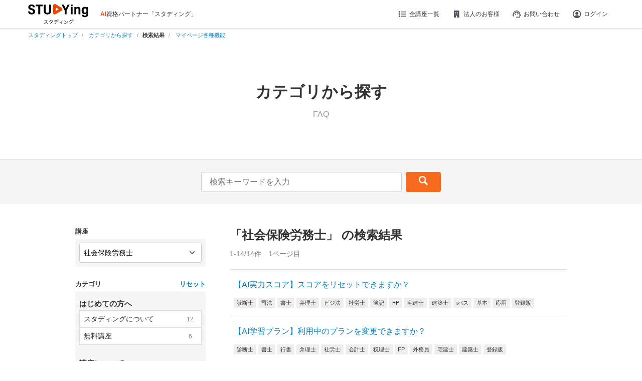

--- FILE ---
content_type: application/javascript; charset=UTF-8
request_url: https://next-cdn.studying.jp/_next/static/chunks/6701-54645f6fc5e412ec.js
body_size: 2837
content:
"use strict";(self.webpackChunk_N_E=self.webpackChunk_N_E||[]).push([[6701],{97975:function(e,t,n){n.d(t,{default:function(){return m}});var i=n(57437),o=n(2265),a=n(33071),s=n(69020),c=n(30044),l=n(95306),r=n(34913),d=n(78502),u=n(26363),f=n(21876),m=(0,o.memo)(function(){return(0,u.Z)(),(0,l.Z)(),(0,d.Z)(),(0,f.Z)(),(0,a.Z)(),(0,s.Z)(),(0,o.useEffect)(function(){$(".button-remove").click(function(){$(this).hide()})},[]),(0,o.useEffect)(function(){var e=function(){var e=0,t=setInterval(function(){++e>30?clearInterval(t):(!$("#chatplusview").length||$("#chatplusview").hasClass("end")||$("#chatplusview").is(":hidden")||$("#page_top").css({bottom:"110px"}),($("#chatplusview").hasClass("end")||$("#chatplusview").is(":hidden"))&&$("#page_top").css({bottom:"20px"}))},250)},t=function(){$("#chatplusview .button-remove, #chatplusview .button-close").on("click",function(){e()})};e(),$("body").on("click","#chatplusview .button-hide",function(){e()}),$("#eye_catcher").on("click",function(){setTimeout(t,800)})},[]),(0,c.Z)(),(0,r.Z)(),(0,i.jsx)(i.Fragment,{})})},57730:function(e,t,n){n.d(t,{default:function(){return m}});var i=n(57437),o=n(2265),a=n(33071),s=n(69020),c=n(30044),l=n(95306),r=n(34913),d=n(78502),u=n(26363),f=n(21876),m=(0,o.memo)(function(){return(0,u.Z)(),(0,l.Z)(),(0,d.Z)(),(0,f.Z)(),(0,a.Z)(),(0,s.Z)(),(0,o.useEffect)(function(){var e=setInterval(function(){if($("#chatplusview").length){var t,n=null!==(t=$("#chatplusheader").height())&&void 0!==t?t:0;$("#page_top").css({bottom:n+10+"px"}),clearInterval(e)}},200)},[]),(0,c.Z)(),(0,r.Z)(),(0,i.jsx)(i.Fragment,{})})},85083:function(e,t,n){n.r(t);var i=n(57437),o=n(2265),a=n(61702);t.default=(0,o.memo)(function(){return(0,i.jsx)(a.default,{src:"/assets/js/setIframeHeight/set-iframe-height-parent.js"})})},33071:function(e,t,n){var i=n(2265);t.Z=function(){return(0,i.useEffect)(function(){$(".accordion-item__term").click(function(){$(this).next(".accordion-item__data").slideToggle(200),$(this).toggleClass("accordion-item__term--is-visible")})},[]),null}},69020:function(e,t,n){var i=n(2265);t.Z=function(){return(0,i.useEffect)(function(){var e=function(e){var t=$("#tool"),n=e.data[0],i=e.data[1];"setHeight"===n&&t.height(i)};return document.addEventListener("message",e),function(){document.removeEventListener("message",e)}},[]),null}},30044:function(e,t,n){var i=n(2265);t.Z=function(){return(0,i.useEffect)(function(){$(".hidden_shindanshi").hide(),$(".qa_question_handler_shindanshi").click(function(){$(this).next(".answer_shindanshi").toggle(),$(this).next().next(".margins_shindanshi").toggle(),$(this).children(".qa_arrow_shindanshi").toggleClass("open")}),$("#qaChairTypeSelector_shindanshi").change(function(){$("#qa_search_form_shindanshi").submit()})},[]),null}},95306:function(e,t,n){var i=n(2265),o=n(6623);t.Z=function(){var e=(0,o.useIsPc)();return(0,i.useEffect)(function(){n.e(6352).then(n.t.bind(n,36352,23)).then(function(){e?$.fn.flexslider&&$("#block_media .flexslider ul.slides li").length>=3&&$("#block_media .flexslider").flexslider({animation:"slide",animationLoop:!1,slideshowSpeed:6e3,pauseOnAction:!1,pauseOnHover:!1,slideshow:!1,controlNav:!1,itemWidth:100,itemMargin:15,minItems:3,maxItems:3,move:1,prevText:"",nextText:""}):$.fn.flexslider&&($("#block_media .flexslider").flexslider({animation:"slide",animationLoop:!1,slideshowSpeed:6e3,pauseOnAction:!1,pauseOnHover:!1,slideshow:!1,controlNav:!1,touch:!0,itemWidth:150,itemMargin:0,maxItems:2,move:1,prevText:"",nextText:""}),$(".passer .flexslider, .course .flexslider").flexslider({animation:"slide",animationLoop:!0,slideshowSpeed:6e3,pauseOnAction:!1,pauseOnHover:!1,slideshow:!1,controlNav:!1,prevText:"",nextText:""}),$(".books .flexslider").flexslider({animation:"slide",animationLoop:!1,slideshowSpeed:6e3,pauseOnAction:!1,pauseOnHover:!1,slideshow:!1,controlNav:!1,touch:!0,itemWidth:120,itemMargin:5,minItems:1,maxItems:2,move:1,prevText:"",nextText:""}))})},[e]),null}},34913:function(e,t,n){var i=n(2265);t.Z=function(){return(0,i.useEffect)(function(){document.addEventListener("DOMContentLoaded",function(){var e=document.querySelectorAll("[data-close-btn-show]");e&&e.forEach(function(e){var t=document.createElement("div");t.innerHTML='\n            <div data-modal-close data-modal-default-close>\n              <svg width="24" height="24" viewBox="0 0 24 24" fill="none" xmlns="http://www.w3.org/2000/svg">\n                <g>\n                  <path d="M19 6.41 17.59 5 12 10.59 6.41 5 5 6.41 10.59 12 5 17.59 6.41 19 12 13.41 17.59 19 19 17.59 13.41 12 19 6.41Z" fill="#000"/>\n                </g>\n                <defs>\n                  <clipPath>\n                    <path fill="#fff" d="M0 0h24v24H0z"/>\n                  </clipPath>\n                </defs>\n              </svg>\n            </div>\n          ',e.appendChild(t.firstElementChild)});var t=document.querySelectorAll("[data-modal-open]");t&&t.forEach(function(e){e.onclick=function(){var t=e.getAttribute("data-modal-target");if(t){var n=document.getElementById(t);if(n){n.classList.add("is-show");var i=document.createElement("div");i.innerHTML='\n              <div class="modal-backdrop"></div>\n            ',n.after(i.firstElementChild);var o=document.querySelector(".modal-backdrop");null==o||o.addEventListener("click",function(){document.querySelectorAll("[data-modal]").forEach(function(e){e.classList.remove("is-show")}),o.remove()})}}}});var n=document.querySelectorAll("[data-modal-close]");n&&n.forEach(function(e){e.onclick=function(){document.querySelectorAll("[data-modal]").forEach(function(e){e.classList.remove("is-show")}),document.querySelectorAll(".modal-backdrop").forEach(function(e){e.remove()})}})})},[]),null}},78502:function(e,t,n){var i=n(2265),o=n(6623),a=function(){if($.fn.slick){var e={autoplay:!0,autoplaySpeed:5e3,draggable:!1,focusOnSelect:!1,pauseOnFocus:!1,pauseOnHover:!1,speed:1e3,rows:0,dots:$(".ct-slick__item").length>=2};e.dots||$(".ct-slick__slide").addClass("is-oneLength"),$(".ct-slick__slide").slick(e),c(2)}return null},s=function(){if($.fn.slick){$(".top-slick__slide").on("init",function(){$(".top-slick").addClass("initialized")}),$(".top-slick__slide").slick({autoplay:!0,autoplaySpeed:5e3,dots:!0,draggable:!0,focusOnSelect:!1,pauseOnFocus:!1,pauseOnHover:!1,speed:600,rows:0}),$(window).on("orientationchange",function(){$(".top-slick__slide").not(".slick-initialized").slick("slickSetOption",{},!0)});var e={autoplay:!0,autoplaySpeed:5e3,draggable:!0,focusOnSelect:!1,pauseOnFocus:!1,pauseOnHover:!1,speed:600,rows:0,dots:$(".ct-slick__item").length>=2};e.dots||$(".ct-slick__slide").addClass("is-oneLength"),$(".ct-slick__slide").slick(e),$(".trouble-solving__list, .st-learn-style__list").slick({dots:!0,arrows:!0,infinite:!0,speed:300,slidesToShow:1,adaptiveHeight:!0}),c(1)}return null},c=function(e){if($(".carousel").length){var t={autoplay:!1,draggable:!0,infinite:!0,speed:800,slidesToScroll:1,slidesToShow:e,dots:!1,arrows:!1};$(".carousel").each(function(){$(this).find(".carousel-item").length>=e+1?(t.dots=!0,t.arrows=!0):$(this).addClass("one-length"),$(this).on("init",function(){var e=$(this).find(".slick-dots").height();void 0!==e&&$(this).css("margin-bottom",e.toString())}),$(this).slick(t)})}};t.Z=function(){var e=(0,o.useIsPc)();return(0,i.useEffect)(function(){e?a():s()},[e]),null}},26363:function(e,t,n){var i=n(2265);t.Z=function(){return(0,i.useEffect)(function(){$(document).on("click",'a[href^="#"]:not(.not-smoothscroll)',function(e){e.preventDefault();var t,n,i=$(this).attr("href");if(void 0!==i){var o=null!==(n=null===(t=$("#"==i||""==i?"html":i).offset())||void 0===t?void 0:t.top)&&void 0!==n?n:0;return $("body,html").animate({scrollTop:o},200,"swing"),!1}})},[]),null}},21876:function(e,t,n){var i=n(2265),o=function(e){var t=function(){var e=window.innerWidth,t=window.innerHeight;setTimeout(function(){var n=document.querySelector(i),o=n.offsetWidth,a=n.offsetHeight;n.style.left="".concat((e-o)/2,"px"),n.style.top="".concat((t-a)/2,"px")},0)},n=e.getAttribute("target");if(n){var i="#".concat(n);if(e.blur(),!document.getElementById("modal-overlay")&&null!==document.querySelector("".concat(i," iframe"))){var o=document.querySelector("".concat(i," iframe")).contentWindow;if(o){document.body.insertAdjacentHTML("beforeend",'<div id="modal-overlay"></div>');var a=document.getElementById("modal-overlay");if(a){a.style.display="none",$(a).fadeIn("fast"),t(),$(i).fadeIn("fast");var s=function(){var e=JSON.stringify({event:"command",func:"pauseVideo",args:""});o.postMessage(e,"*"),$(i).add(a).fadeOut("fast",function(){a.remove()})};a.addEventListener("click",s);var c=document.querySelector("".concat(i," .modal-video-close"));c&&(c.removeEventListener("click",s),c.addEventListener("click",s)),window.addEventListener("resize",t)}}}}};t.Z=function(){return(0,i.useEffect)(function(){document.querySelectorAll(".video-modal-open").forEach(function(e){e.addEventListener("click",function(e){var t=e.currentTarget,n=t.getAttribute("target");if(document.querySelector("#".concat(n)))o(t);else{var i,a=t.getAttribute("contents");if(!a)return;var s=decodeURIComponent(atob(a)).replace(/(<iframe[^>]+src="https:\/\/www\.youtube\.com\/embed\/[^"]+)(")/,function(e,t,n){return t.includes("?")?t.includes("enablejsapi=1")?e:"".concat(t,"&enablejsapi=1").concat(n):"".concat(t,"?enablejsapi=1").concat(n)});null===(i=document.querySelector("#main .redactor-editor"))||void 0===i||i.insertAdjacentHTML("beforeend",s),o(t)}})})},[]),null}}}]);

--- FILE ---
content_type: application/javascript; charset=UTF-8
request_url: https://next-cdn.studying.jp/_next/static/chunks/app/(pages)/faq/%5Burl%5D/%5Burl2%5D/page-63a900ab8f4443e5.js
body_size: 1492
content:
(self.webpackChunk_N_E=self.webpackChunk_N_E||[]).push([[2481],{69528:function(e,r,s){Promise.resolve().then(s.t.bind(s,88003,23)),Promise.resolve().then(s.bind(s,94322)),Promise.resolve().then(s.bind(s,97629)),Promise.resolve().then(s.bind(s,10709)),Promise.resolve().then(s.bind(s,22737)),Promise.resolve().then(s.bind(s,22567)),Promise.resolve().then(s.bind(s,95865)),Promise.resolve().then(s.bind(s,86161)),Promise.resolve().then(s.bind(s,89288)),Promise.resolve().then(s.bind(s,77663)),Promise.resolve().then(s.bind(s,25006)),Promise.resolve().then(s.bind(s,97975)),Promise.resolve().then(s.bind(s,57730)),Promise.resolve().then(s.bind(s,6623)),Promise.resolve().then(s.bind(s,85083)),Promise.resolve().then(s.bind(s,76702)),Promise.resolve().then(s.bind(s,73252)),Promise.resolve().then(s.bind(s,61702)),Promise.resolve().then(s.bind(s,82294)),Promise.resolve().then(s.bind(s,45168)),Promise.resolve().then(s.bind(s,27717)),Promise.resolve().then(s.bind(s,38725)),Promise.resolve().then(s.bind(s,75839)),Promise.resolve().then(s.bind(s,75467)),Promise.resolve().then(s.bind(s,64608)),Promise.resolve().then(s.bind(s,27409)),Promise.resolve().then(s.bind(s,29799)),Promise.resolve().then(s.bind(s,15768)),Promise.resolve().then(s.bind(s,95051)),Promise.resolve().then(s.bind(s,81927)),Promise.resolve().then(s.bind(s,92888)),Promise.resolve().then(s.bind(s,2370))},73728:function(e,r,s){"use strict";var n=s(57437),a=s(2265),t=s(91249),i=s(57177),o=s(70942);r.Z=(0,a.memo)(function(e){var r=e.category,s=e.wordRef,a=r?"/faq/".concat(r.topUrlSubdirectory,"/").concat(r.urlSubdirectory):"/faq/",l=(0,i.R)(s),c=l.word,d=l.chairType,h=l.isWordTextDisabled,u=l.onSearchClick,m=l.onTextChange;return(0,n.jsx)(n.Fragment,{children:(0,n.jsx)("div",{className:"qa_search_area",children:(0,n.jsx)("form",{action:a,method:"GET",id:"qa_search_form",children:(0,n.jsx)("div",{className:"qa-search-inner",children:(0,n.jsxs)("div",{className:"qa_search",children:[(0,n.jsx)("input",{className:"textbox",type:"text",name:"word",defaultValue:(0,o.V9)(c),id:"qa_search_text",placeholder:"検索キーワードを入力",onChange:m,disabled:h}),(0,n.jsx)("div",{className:"btn",children:(0,n.jsx)("input",{type:"submit",value:"",id:"qa_search_submit",onClick:u})}),(0,n.jsx)("div",{className:"qa_search-reset ".concat(c?"layout-block":""),children:(0,n.jsx)(t.default,{className:"qa_search-reset-btn",href:"/faq/",children:"検索条件クリア"})}),d&&(0,n.jsx)("input",{type:"hidden",name:"chairType",id:"hiddenChairType",value:d})]})})})})})})},92888:function(e,r,s){"use strict";s.d(r,{default:function(){return u}});var n=s(57437),a=s(2265),t=s(91249),i=s(18302),o=s(71908),l=(0,a.memo)(function(e){var r=e.currentCategory,s=e.qaAllCount,l=e.qaData,c=e.siteTitle,d=(0,o.s)(s,r),h=d.page,u=d.queryParam,m=d.chairTypeList,v=d.searchName,b=d.fromCount,f=d.toCount,x=d.countPerPage;return(0,n.jsxs)(n.Fragment,{children:[(0,n.jsxs)("div",{className:"faq-cat-header",children:[(0,n.jsx)("h2",{className:"faq-cat-ttl",children:v}),(0,n.jsx)("div",{className:"faq-searchresult",children:"".concat(b,"-").concat(f,"/").concat(s,"件　").concat(h,"ページ目")})]}),(0,n.jsx)("ul",{className:"faq-cat-list",children:l.map(function(e){var r=e.frontQaId,s=e.topUrlSubdirectory,i=e.urlSubdirectory,o=e.url,l=e.title,c=e.chairTypes;return(0,n.jsx)(a.Fragment,{children:(0,n.jsxs)("li",{className:"faq-cat-list-item",children:[(0,n.jsx)(t.default,{href:"/faq/".concat(s,"/").concat(i,"/").concat(o,".html").concat(u),children:l}),(0,n.jsx)("ul",{className:"faq-list-meta",children:c.map(function(e){var s=m[e];return(0,n.jsx)(a.Fragment,{children:(0,n.jsx)("li",{className:"faq-cat-label",children:(0,n.jsx)("label",{className:"chair_tag",children:s?s.short:"共通"})})},"".concat(r,"_").concat(e))})})]})},r)})}),(0,n.jsx)(i.Z,{maxPageCount:Math.ceil(s/x),dispMaxPageCount:11}),(0,n.jsx)("div",{className:"layout-faq-side-navlink",children:(0,n.jsxs)(t.default,{href:"/faq/",children:[c,"トップ"]})})]})}),c=s(73728),d=s(89130),h=s(63040),u=(0,a.memo)(function(e){var r=e.topUrlSubdirectory,s=e.urlSubdirectory,a=(0,h.q)(),t=a.faqResult,i=a.wordRef,o=t.frontQaList,u=t.faqSideMenus,m=t.faqSideMenuCounts,v=t.qaCategoryCounts,b=t.currentCategory,f=t.qaAllCount,x=t.qaData;return(0,n.jsxs)(n.Fragment,{children:[(0,n.jsx)(c.Z,{category:r&&s?{topUrlSubdirectory:r,urlSubdirectory:s}:void 0,wordRef:i}),(0,n.jsxs)("div",{className:"layout-faq",children:[(0,n.jsx)("div",{className:"layout-faq-side",children:(0,n.jsx)(d.Z,{faqSideMenus:u,faqSideMenuCounts:m,qaCategoryCounts:v,currentCategory:b,wordRef:i})}),(0,n.jsx)("div",{className:"layout-faq-content",children:(0,n.jsx)(l,{currentCategory:b,qaAllCount:f,qaData:x,siteTitle:o.title})})]})]})})}},function(e){e.O(0,[1866,8038,2966,5464,3661,4632,3934,5600,5440,6701,5168,2294,9431,1927,1752,2971,2117,1744],function(){return e(e.s=69528)}),_N_E=e.O()}]);

--- FILE ---
content_type: image/svg+xml
request_url: https://studying.jp/assets/img/common/icn-arw-lft.svg
body_size: 454
content:
<svg xmlns="http://www.w3.org/2000/svg" xmlns:xlink="http://www.w3.org/1999/xlink" width="24" height="24" viewBox="0 0 24 24">
  <defs>
    <clipPath id="clip-icn-arw-lft">
      <rect width="24" height="24"/>
    </clipPath>
  </defs>
  <g id="icn-arw-lft" clip-path="url(#clip-icn-arw-lft)">
    <g id="arrow-left-s-line">
      <path id="パス_1" data-name="パス 1" d="M0,0H24V24H0Z" fill="none"/>
      <path id="パス_2" data-name="パス 2" d="M10.828,12l4.95,4.95-1.414,1.414L8,12l6.364-6.364L15.778,7.05Z" transform="translate(0 0)" fill="#555"/>
    </g>
  </g>
</svg>


--- FILE ---
content_type: application/javascript; charset=UTF-8
request_url: https://next-cdn.studying.jp/_next/static/chunks/3692.d18d53fd86ca3573.js
body_size: 17885
content:
"use strict";(self.webpackChunk_N_E=self.webpackChunk_N_E||[]).push([[3692],{97149:function(e,t,r){r.d(t,{P_:function(){return m},Mt:function(){return b},C5:function(){return s},DL:function(){return E},OP:function(){return N},lF:function(){return O},Yu:function(){return w},Dg:function(){return v},CX:function(){return c},GE:function(){return x},sU:function(){return D}});var n=r(8114),i=r(72494);let o={beacon:n.ce.beacon,errorBeacon:n.ce.errorBeacon,licenseKey:void 0,applicationID:void 0,sa:void 0,queueTime:void 0,applicationTime:void 0,ttGuid:void 0,user:void 0,account:void 0,product:void 0,extra:void 0,jsAttributes:{},userAttributes:void 0,atts:void 0,transactionName:void 0,tNamePlain:void 0},a={};function s(e){if(!e)throw Error("All info objects require an agent identifier!");if(!a[e])throw Error("Info for ".concat(e," was never set"));return a[e]}function c(e,t){if(!e)throw Error("All info objects require an agent identifier!");a[e]=(0,i.D)(t,o);let r=(0,n.ek)(e);r&&(r.info=a[e])}let u=e=>{if(!e||"string"!=typeof e)return!1;try{document.createDocumentFragment().querySelector(e)}catch{return!1}return!0};var l=r(94162),d=r(89965);let f="[data-nr-mask]",h=()=>{let e={mask_selector:"*",block_selector:"[data-nr-block]",mask_input_options:{color:!1,date:!1,"datetime-local":!1,email:!1,month:!1,number:!1,range:!1,search:!1,tel:!1,text:!1,time:!1,url:!1,week:!1,textarea:!1,select:!1,password:!0}};return{feature_flags:[],proxy:{assets:void 0,beacon:void 0},privacy:{cookies_enabled:!0},ajax:{deny_list:void 0,block_internal:!0,enabled:!0,harvestTimeSeconds:10,autoStart:!0},distributed_tracing:{enabled:void 0,exclude_newrelic_header:void 0,cors_use_newrelic_header:void 0,cors_use_tracecontext_headers:void 0,allowed_origins:void 0},session:{domain:void 0,expiresMs:l.oD,inactiveMs:l.Hb},ssl:void 0,obfuscate:void 0,jserrors:{enabled:!0,harvestTimeSeconds:10,autoStart:!0},metrics:{enabled:!0,autoStart:!0},page_action:{enabled:!0,harvestTimeSeconds:30,autoStart:!0},page_view_event:{enabled:!0,autoStart:!0},page_view_timing:{enabled:!0,harvestTimeSeconds:30,long_task:!1,autoStart:!0},session_trace:{enabled:!0,harvestTimeSeconds:10,autoStart:!0},harvest:{tooManyRequestsDelay:60},session_replay:{autoStart:!0,enabled:!1,harvestTimeSeconds:60,preload:!1,sampling_rate:10,error_sampling_rate:100,collect_fonts:!1,inline_images:!1,inline_stylesheet:!0,mask_all_inputs:!0,get mask_text_selector(){return e.mask_selector},set mask_text_selector(val){u(val)?e.mask_selector="".concat(val,",").concat(f):""===val||null===val?e.mask_selector=f:(0,d.Z)("An invalid session_replay.mask_selector was provided. '*' will be used.",val)},get block_class(){return"nr-block"},get ignore_class(){return"nr-ignore"},get mask_text_class(){return"nr-mask"},get block_selector(){return e.block_selector},set block_selector(val){u(val)?e.block_selector+=",".concat(val):""!==val&&(0,d.Z)("An invalid session_replay.block_selector was provided and will not be used",val)},get mask_input_options(){return e.mask_input_options},set mask_input_options(val){val&&"object"==typeof val?e.mask_input_options={...val,password:!0}:(0,d.Z)("An invalid session_replay.mask_input_option was provided and will not be used",val)}},spa:{enabled:!0,harvestTimeSeconds:10,autoStart:!0},soft_navigations:{enabled:!0,harvestTimeSeconds:10,autoStart:!0}}},p={},g="All configuration objects require an agent identifier!";function m(e){if(!e)throw Error(g);if(!p[e])throw Error("Configuration for ".concat(e," was never set"));return p[e]}function v(e,t){if(!e)throw Error(g);p[e]=(0,i.D)(t,h());let r=(0,n.ek)(e);r&&(r.init=p[e])}function b(e,t){if(!e)throw Error(g);var r=m(e);if(r){for(var n=t.split("."),i=0;i<n.length-1;i++)if("object"!=typeof(r=r[n[i]]))return;r=r[n[n.length-1]]}return r}let y={accountID:void 0,trustKey:void 0,agentID:void 0,licenseKey:void 0,applicationID:void 0,xpid:void 0},A={};function E(e){if(!e)throw Error("All loader-config objects require an agent identifier!");if(!A[e])throw Error("LoaderConfig for ".concat(e," was never set"));return A[e]}function x(e,t){if(!e)throw Error("All loader-config objects require an agent identifier!");A[e]=(0,i.D)(t,y);let r=(0,n.ek)(e);r&&(r.loader_config=A[e])}let w=(0,n.mF)().o;var _=r(89873),T=r(32265);let S={buildEnv:T.Re,customTransaction:void 0,disabled:!1,distMethod:T.gF,isolatedBacklog:!1,loaderType:void 0,maxBytes:3e4,offset:Math.floor(_._A?.performance?.timeOrigin||_._A?.performance?.timing?.navigationStart||Date.now()),onerror:void 0,origin:""+_._A.location,ptid:void 0,releaseIds:{},appMetadata:{},session:void 0,xhrWrappable:"function"==typeof _._A.XMLHttpRequest?.prototype?.addEventListener,version:T.q4,denyList:void 0,harvestCount:0},R={};function N(e){if(!e)throw Error("All runtime objects require an agent identifier!");if(!R[e])throw Error("Runtime for ".concat(e," was never set"));return R[e]}function D(e,t){if(!e)throw Error("All runtime objects require an agent identifier!");R[e]=(0,i.D)(t,S);let r=(0,n.ek)(e);r&&(r.runtime=R[e])}function O(e){return function(e){try{let t=s(e);return!!t.licenseKey&&!!t.errorBeacon&&!!t.applicationID}catch(e){return!1}}(e)}},72494:function(e,t,r){r.d(t,{D:function(){return function e(t,r){try{if(!t||"object"!=typeof t)return(0,n.Z)("Setting a Configurable requires an object as input");if(!r||"object"!=typeof r)return(0,n.Z)("Setting a Configurable requires a model to set its initial properties");let i=Object.create(Object.getPrototypeOf(r),Object.getOwnPropertyDescriptors(r)),o=0===Object.keys(i).length?t:i;for(let a in o)if(void 0!==t[a])try{Array.isArray(t[a])&&Array.isArray(r[a])?i[a]=Array.from(new Set([...t[a],...r[a]])):"object"==typeof t[a]&&"object"==typeof r[a]?i[a]=e(t[a],r[a]):i[a]=t[a]}catch(e){(0,n.Z)("An error occurred while setting a property of a Configurable",e)}return i}catch(e){(0,n.Z)("An error occured while setting a Configurable",e)}}}});var n=r(89965)},32265:function(e,t,r){r.d(t,{Re:function(){return i},gF:function(){return o},lF:function(){return a},q4:function(){return n}});let n="1.254.1",i="NPM",o="NPM",a="2.0.0-alpha.11"},89873:function(e,t,r){r.d(t,{FN:function(){return c},IF:function(){return d},LW:function(){return a},Nk:function(){return h},Tt:function(){return u},_A:function(){return o},cv:function(){return p},iS:function(){return s},il:function(){return n},ux:function(){return l},v6:function(){return i},w1:function(){return f}});let n="undefined"!=typeof window&&!!window.document,i="undefined"!=typeof WorkerGlobalScope&&("undefined"!=typeof self&&self instanceof WorkerGlobalScope&&self.navigator instanceof WorkerNavigator||"undefined"!=typeof globalThis&&globalThis instanceof WorkerGlobalScope&&globalThis.navigator instanceof WorkerNavigator),o=n?window:"undefined"!=typeof WorkerGlobalScope&&("undefined"!=typeof self&&self instanceof WorkerGlobalScope&&self||"undefined"!=typeof globalThis&&globalThis instanceof WorkerGlobalScope&&globalThis),a=o?.document?.readyState==="complete",s=o?.document?.visibilityState==="hidden",c=""+o?.location,u=/iPad|iPhone|iPod/.test(o.navigator?.userAgent),l=u&&"undefined"==typeof SharedWorker,d=(()=>{let e=o.navigator?.userAgent?.match(/Firefox[/\s](\d+\.\d+)/);return Array.isArray(e)&&e.length>=2?+e[1]:0})(),f=!!(n&&window.document.documentMode),h=!!o.navigator?.sendBeacon,p=Math.floor(o?.performance?.timeOrigin||o?.performance?.timing?.navigationStart||Date.now())},91436:function(e,t,r){r.d(t,{w:function(){return o}});var n=r(89965);let i={agentIdentifier:"",ee:void 0};class o{constructor(e){try{if("object"!=typeof e)return(0,n.Z)("shared context requires an object as input");this.sharedContext={},Object.assign(this.sharedContext,i),Object.entries(e).forEach(e=>{let[t,r]=e;Object.keys(i).includes(t)&&(this.sharedContext[t]=r)})}catch(e){(0,n.Z)("An error occured while setting SharedContext",e)}}}},95301:function(e,t,r){r.d(t,{LP:function(){return d},RP:function(){return c},o5:function(){return u}});var n=r(68315),i=r(37913),o=r(55729),a=r(67823);let s={};function c(e,t){let r={staged:!1,priority:a.p[t]||0};l(e),s[e].get(t)||s[e].set(t,r)}function u(e,t){l(e),s[e].get(t)&&s[e].delete(t),s[e].size&&f(e)}function l(e){if(!e)throw Error("agentIdentifier required");s[e]||(s[e]=new Map)}function d(){let e=arguments.length>0&&void 0!==arguments[0]?arguments[0]:"",t=arguments.length>1&&void 0!==arguments[1]?arguments[1]:"feature",r=arguments.length>2&&void 0!==arguments[2]&&arguments[2];if(l(e),!e||!s[e].get(t)||r)return h(e,t);s[e].get(t).staged=!0,f(e)}function f(e){let t=[...s[e]];t.every(e=>{let[t,r]=e;return r.staged})&&(t.sort((e,t)=>e[1].priority-t[1].priority),t.forEach(t=>{let[r]=t;s[e].delete(r),h(e,r)}))}function h(e,t){let r=e?n.ee.get(e):n.ee,a=o.X.handlers;if(r.backlog&&a){var s=r.backlog[t],c=a[t];if(c){for(var u=0;s&&u<s.length;++u)!function(e,t){var r=e[1];(0,i.D)(t[r],function(t,r){var n=e[0];if(r[0]===n){var i=r[1],o=e[3],a=e[2];i.apply(o,a)}})}(s[u],c);(0,i.D)(c,function(e,t){(0,i.D)(t,function(t,r){r[0].on(e,r[1])})})}r.isolatedBacklog||delete a[t],r.backlog[t]=null,r.emit("drain-"+t,[])}}},68315:function(e,t,r){r.d(t,{A:function(){return c},ee:function(){return u}});var n=r(8114),i=r(73152),o=r(97149);class a{constructor(e){this.contextId=e}}var s=r(18416);let c="nr@context:".concat(s.a),u=function e(t,r){var n={},s={},l={},d=!1;try{d=16===r.length&&(0,o.OP)(r).isolatedBacklog}catch(e){}var f={on:p,addEventListener:p,removeEventListener:function(e,t){var r=n[e];if(r)for(var i=0;i<r.length;i++)r[i]===t&&r.splice(i,1)},emit:function(e,r,n,i,o){if(!1!==o&&(o=!0),!u.aborted||i){t&&o&&t.emit(e,r,n);for(var a=h(n),c=g(e),l=c.length,d=0;d<l;d++)c[d].apply(a,r);var p=m()[s[e]];return p&&p.push([f,e,r,a]),a}},get:function(t){return l[t]=l[t]||e(f,t)},listeners:g,context:h,buffer:function(e,t){let r=m();t=t||"feature",f.aborted||Object.entries(e||{}).forEach(e=>{let[n,i]=e;s[i]=t,t in r||(r[t]=[])})},abort:function(){f._aborted=!0,Object.keys(f.backlog).forEach(e=>{delete f.backlog[e]})},isBuffering:function(e){return!!m()[s[e]]},debugId:r,backlog:d?{}:t&&"object"==typeof t.backlog?t.backlog:{},isolatedBacklog:d};return Object.defineProperty(f,"aborted",{get:()=>{let e=f._aborted||!1;return e||t&&(e=t.aborted),e}}),f;function h(e){return e&&e instanceof a?e:e?(0,i.X)(e,c,()=>new a(c)):new a(c)}function p(e,t){n[e]=g(e).concat(t)}function g(e){return n[e]||[]}function m(){return f.backlog}}(void 0,"globalEE"),l=(0,n.fP)();l.ee||(l.ee=u)},88203:function(e,t,r){r.d(t,{E:function(){return n},p:function(){return i}});var n=r(68315).ee.get("handle");function i(e,t,r,i,o){o?(o.buffer([e],i),o.emit(e,t,r)):(n.buffer([e],i),n.emit(e,t,r))}},55729:function(e,t,r){r.d(t,{X:function(){return o}});var n=r(88203);o.on=a;var i=o.handlers={};function o(e,t,r,o){a(o||n.E,i,e,t,r)}function a(e,t,r,i,o){o||(o="feature"),e||(e=n.E);var a=t[o]=t[o]||{};(a[r]=a[r]||[]).push([e,i])}},57240:function(e,t,r){r.d(t,{bP:function(){return s},iz:function(){return c},m$:function(){return a}});var n=r(89873);let i=!1,o=!1;try{let e={get passive(){return i=!0,!1},get signal(){return o=!0,!1}};n._A.addEventListener("test",null,e),n._A.removeEventListener("test",null,e)}catch(e){}function a(e,t){return i||o?{capture:!!e,passive:i,signal:t}:!!e}function s(e,t){let r=arguments.length>2&&void 0!==arguments[2]&&arguments[2],n=arguments.length>3?arguments[3]:void 0;window.addEventListener(e,t,a(r,n))}function c(e,t){let r=arguments.length>2&&void 0!==arguments[2]&&arguments[2],n=arguments.length>3?arguments[3]:void 0;document.addEventListener(e,t,a(r,n))}},18416:function(e,t,r){r.d(t,{a:function(){return n}});let n=(0,r(66389).Rl)()},66389:function(e,t,r){r.d(t,{Ht:function(){return c},M:function(){return s},Rl:function(){return o},ky:function(){return a}});var n=r(89873);function i(e,t){return e?15&e[t]:16*Math.random()|0}function o(){let e;let t=n._A?.crypto||n._A?.msCrypto,r=0;return t&&t.getRandomValues&&(e=t.getRandomValues(new Uint8Array(30))),"xxxxxxxx-xxxx-4xxx-yxxx-xxxxxxxxxxxx".split("").map(t=>"x"===t?i(e,r++).toString(16):"y"===t?(3&i()|8).toString(16):t).join("")}function a(e){let t;let r=n._A?.crypto||n._A?.msCrypto,o=0;r&&r.getRandomValues&&(t=r.getRandomValues(new Uint8Array(e)));let a=[];for(var s=0;s<e;s++)a.push(i(t,o++).toString(16));return a.join("")}function s(){return a(16)}function c(){return a(32)}},94162:function(e,t,r){r.d(t,{Bq:function(){return n},Hb:function(){return a},IK:function(){return u},K4:function(){return i},oD:function(){return o},uT:function(){return c},wO:function(){return s}});let n="NRBA",i="SESSION",o=144e5,a=18e5,s={PAUSE:"session-pause",RESET:"session-reset",RESUME:"session-resume",UPDATE:"session-update"},c={SAME_TAB:"same-tab",CROSS_TAB:"cross-tab"},u={OFF:0,FULL:1,ERROR:2}},7215:function(e,t,r){r.d(t,{z:function(){return n}});function n(){return Math.floor(performance.now())}},32452:function(e,t,r){r.d(t,{T:function(){return o}});var n=r(8114),i=r(97149);class o{#e;#t;#r;constructor(e){this.#e=e}static getTimeKeeperByAgentIdentifier(e){let t=(0,n.fP)();return Object.keys(t?.initializedAgents||{}).indexOf(e)>-1?t.initializedAgents[e].timeKeeper:void 0}get correctedPageOriginTime(){return this.#t}processRumRequest(e,t,r){let n=e.getResponseHeader("Date");if(!n)throw Error("Missing date header on rum response.");if(this.#t=Math.floor(Date.parse(n)-Math.floor(t+(r-t)/2)),this.#r=(0,i.OP)(this.#e.agentIdentifier).offset-this.#t,Number.isNaN(this.#t))throw Error("Date header invalid format.")}convertRelativeTimestamp(e){return this.#t+e}correctAbsoluteTimestamp(e){return Math.floor(e-this.#r)}now(){return Math.floor(performance.now())}}},48983:function(e,t,r){r.d(t,{e:function(){return i}});var n=r(89873);function i(e){if(0===(e||"").indexOf("data:"))return{protocol:"data"};try{let t=new URL(e,location.href),r={port:t.port,hostname:t.hostname,pathname:t.pathname,search:t.search,protocol:t.protocol.slice(0,t.protocol.indexOf(":")),sameOrigin:t.protocol===n._A?.location?.protocol&&t.host===n._A?.location?.host};return r.port&&""!==r.port||("http:"===t.protocol&&(r.port="80"),"https:"!==t.protocol||(r.port="443")),r.pathname&&""!==r.pathname?r.pathname.startsWith("/")||(r.pathname="/".concat(r.pathname)):r.pathname="/",r}catch(e){return{}}}},89965:function(e,t,r){r.d(t,{Z:function(){return n}});function n(e,t){"function"==typeof console.warn&&(console.warn("New Relic: ".concat(e)),t&&console.warn(t))}},74760:function(e,t,r){r.d(t,{N:function(){return s},T:function(){return a}});var n=r(68315),i=r(89873);let o=new Set,a={};function s(e,t){let r=n.ee.get(t);a[t]??={},e&&"object"==typeof e&&(o.has(t)||(r.emit("rumresp",[e]),a[t]=e,o.add(t),function(){let e=arguments.length>0&&void 0!==arguments[0]?arguments[0]:{};try{i._A.dispatchEvent(new CustomEvent("newrelic",{detail:e}))}catch(e){}}({loaded:!0})))}},73152:function(e,t,r){r.d(t,{X:function(){return i}});var n=Object.prototype.hasOwnProperty;function i(e,t,r){if(n.call(e,t))return e[t];var i=r();if(Object.defineProperty&&Object.keys)try{return Object.defineProperty(e,t,{value:i,writable:!0,enumerable:!1}),i}catch(e){}return e[t]=i,i}},37913:function(e,t,r){r.d(t,{D:function(){return n}});let n=(e,t)=>Object.entries(e||{}).map(e=>{let[r,n]=e;return t(r,n)})},45765:function(e,t,r){r.d(t,{P:function(){return o}});var n=r(68315);let i=()=>{let e=new WeakSet;return(t,r)=>{if("object"==typeof r&&null!==r){if(e.has(r))return;e.add(r)}return r}};function o(e){try{return JSON.stringify(e,i())}catch(e){try{n.ee.emit("internal-error",[e])}catch(e){}}}},73615:function(e,t,r){r.d(t,{KB:function(){return a},b2:function(){return o}});var n=r(57240);function i(){return"undefined"==typeof document||"complete"===document.readyState}function o(e,t){if(i())return e();(0,n.bP)("load",e,t)}function a(e){if(i())return e();(0,n.iz)("DOMContentLoaded",e)}},8114:function(e,t,r){r.d(t,{EZ:function(){return l},ce:function(){return o},ek:function(){return u},fP:function(){return a},gG:function(){return d},h5:function(){return c},mF:function(){return s}});var n=r(7215),i=r(89873);let o={beacon:"bam.nr-data.net",errorBeacon:"bam.nr-data.net"};function a(){return i._A.NREUM||(i._A.NREUM={}),void 0===i._A.newrelic&&(i._A.newrelic=i._A.NREUM),i._A.NREUM}function s(){let e=a();return e.o||(e.o={ST:i._A.setTimeout,SI:i._A.setImmediate,CT:i._A.clearTimeout,XHR:i._A.XMLHttpRequest,REQ:i._A.Request,EV:i._A.Event,PR:i._A.Promise,MO:i._A.MutationObserver,FETCH:i._A.fetch}),e}function c(e,t){let r=a();r.initializedAgents??={},t.initializedAt={ms:(0,n.z)(),date:new Date},r.initializedAgents[e]=t}function u(e){let t=a();return t.initializedAgents?.[e]}function l(e,t){a()[e]=t}function d(){return!function(){let e=a(),t=e.info||{};e.info={beacon:o.beacon,errorBeacon:o.errorBeacon,...t}}(),!function(){let e=a(),t=e.init||{};e.init={...t}}(),s(),!function(){let e=a(),t=e.loader_config||{};e.loader_config={...t}}(),a()}},20841:function(e,t,r){r.d(t,{N:function(){return i}});var n=r(57240);function i(e){let t=arguments.length>1&&void 0!==arguments[1]&&arguments[1],r=arguments.length>2?arguments[2]:void 0,i=arguments.length>3?arguments[3]:void 0;(0,n.iz)("visibilitychange",function(){if(t){"hidden"===document.visibilityState&&e();return}e(document.visibilityState)},r,i)}},39177:function(e,t,r){r.d(t,{em:function(){return b},u5:function(){return R},QU:function(){return O},_L:function(){return C},Gm:function(){return M},Lg:function(){return L},BV:function(){return G},Kf:function(){return $}});var n=r(68315),i=r(18416);let o="nr@original:".concat(i.a);var a=Object.prototype.hasOwnProperty,s=!1;function c(e,t){return e||(e=n.ee),r.inPlace=function(e,t,n,i,o){n||(n="");let a="-"===n.charAt(0);for(let s=0;s<t.length;s++){let c=t[s],u=e[c];l(u)||(e[c]=r(u,a?c+n:n,i,c,o))}},r.flag=o,r;function r(t,r,n,s,c){if(l(t))return t;return r||(r=""),d[o]=t,function(e,t,r){if(Object.defineProperty&&Object.keys)try{return Object.keys(e).forEach(function(r){Object.defineProperty(t,r,{get:function(){return e[r]},set:function(t){return e[r]=t,t}})}),t}catch(e){u([e],r)}for(var n in e)a.call(e,n)&&(t[n]=e[n])}(t,d,e),d;function d(){var o,a,l,d;try{a=this,o=[...arguments],l="function"==typeof n?n(o,a):n||{}}catch(t){u([t,"",[o,a,s],l],e)}i(r+"start",[o,a,s],l,c);try{return d=t.apply(a,o)}catch(e){throw i(r+"err",[o,a,e],l,c),e}finally{i(r+"end",[o,a,d],l,c)}}}function i(r,n,i,o){if(!s||t){var a=s;s=!0;try{e.emit(r,n,i,t,o)}catch(t){u([t,r,n,i],e)}s=a}}}function u(e,t){t||(t=n.ee);try{t.emit("internal-error",e)}catch(e){}}function l(e){return!(e&&"function"==typeof e&&e.apply&&!e[o])}var d=r(73152),f=r(89873);let h={},p=f._A.XMLHttpRequest,g="addEventListener",m="removeEventListener",v="nr@wrapped:".concat(n.A);function b(e){var t=(e||n.ee).get("events");if(h[t.debugId]++)return t;h[t.debugId]=1;var r=c(t,!0);function i(e){r.inPlace(e,[g,m],"-",o)}function o(e,t){return e[1]}return"getPrototypeOf"in Object&&(f.il&&y(document,i),y(f._A,i),y(p.prototype,i)),t.on(g+"-start",function(e,t){var n=e[1];if(null!==n&&("function"==typeof n||"object"==typeof n)){var i=(0,d.X)(n,v,function(){var e={object:function(){if("function"==typeof n.handleEvent)return n.handleEvent.apply(n,arguments)},function:n}[typeof n];return e?r(e,"fn-",null,e.name||"anonymous"):n});this.wrapped=e[1]=i}}),t.on(m+"-start",function(e){e[1]=this.wrapped||e[1]}),t}function y(e,t){let r=e;for(;"object"==typeof r&&!Object.prototype.hasOwnProperty.call(r,g);)r=Object.getPrototypeOf(r);for(var n=arguments.length,i=Array(n>2?n-2:0),o=2;o<n;o++)i[o-2]=arguments[o];r&&t(r,...i)}var A="fetch-",E=A+"body-",x=["arrayBuffer","blob","json","text","formData"],w=f._A.Request,_=f._A.Response,T="prototype";let S={};function R(e){let t=(e||n.ee).get("fetch");if(!(w&&_&&f._A.fetch)||S[t.debugId]++)return t;function r(e,r,i){var o=e[r];"function"==typeof o&&(e[r]=function(){var e,r=[...arguments],a={};t.emit(i+"before-start",[r],a),a[n.A]&&a[n.A].dt&&(e=a[n.A].dt);var s=o.apply(this,r);return t.emit(i+"start",[r,e],s),s.then(function(e){return t.emit(i+"end",[null,e],s),e},function(e){throw t.emit(i+"end",[e],s),e})})}return S[t.debugId]=1,x.forEach(e=>{r(w[T],e,E),r(_[T],e,E)}),r(f._A,"fetch",A),t.on(A+"end",function(e,r){if(r){var n=r.headers.get("content-length");null!==n&&(this.rxSize=n),t.emit(A+"done",[null,r],this)}else t.emit(A+"done",[e],this)}),t}let N={},D=["pushState","replaceState"];function O(e){let t=(e||n.ee).get("history");return!f.il||N[t.debugId]++||(N[t.debugId]=1,c(t).inPlace(window.history,D,"-")),t}var P=r(57240);let I={},j=["appendChild","insertBefore","replaceChild"];function C(e){let t=(e||n.ee).get("jsonp");if(!f.il||I[t.debugId])return t;I[t.debugId]=!0;var r=c(t),i=/[?&](?:callback|cb)=([^&#]+)/,o=/(.*)\.([^.]+)/,a=/^(\w+)(\.|$)(.*)$/;return r.inPlace(Node.prototype,j,"dom-"),t.on("dom-start",function(e){(function(e){if(e&&"string"==typeof e.nodeName&&"script"===e.nodeName.toLowerCase()&&"function"==typeof e.addEventListener){var n=(s=e.src.match(i))?s[1]:null;if(n){var s,c,u=(c=n.match(o))&&c.length>=3?{key:c[2],parent:function e(t,r){if(!t)return r;let n=t.match(a),i=n[1];return e(n[3],r[i])}(c[1],window)}:{key:n,parent:window};if(!("function"!=typeof u.parent[u.key])){var l={};r.inPlace(u.parent,[u.key],"cb-",l),e.addEventListener("load",d,(0,P.m$)(!1)),e.addEventListener("error",f,(0,P.m$)(!1)),t.emit("new-jsonp",[e.src],l)}}}function d(){t.emit("jsonp-end",[],l),e.removeEventListener("load",d,(0,P.m$)(!1)),e.removeEventListener("error",f,(0,P.m$)(!1))}function f(){t.emit("jsonp-error",[],l),t.emit("jsonp-end",[],l),e.removeEventListener("load",d,(0,P.m$)(!1)),e.removeEventListener("error",f,(0,P.m$)(!1))}})(e[0])}),t}let k={};function M(e){let t=(e||n.ee).get("mutation");if(!f.il||k[t.debugId])return t;k[t.debugId]=!0;var r=c(t),i=f._A.MutationObserver;return i&&(window.MutationObserver=function(e){return this instanceof i?new i(r(e,"fn-")):i.apply(this,arguments)},MutationObserver.prototype=i.prototype),t}let H={};function L(e){let t=(e||n.ee).get("promise");if(H[t.debugId])return t;H[t.debugId]=!0;var r=t.context,i=c(t),a=f._A.Promise;return a&&function(){function e(r){var n=t.context();let o=Reflect.construct(a,[i(r,"executor-",n,null,!1)],e);return t.context(o).getCtx=function(){return n},o}f._A.Promise=e,Object.defineProperty(e,"name",{value:"Promise"}),e.toString=function(){return a.toString()},Object.setPrototypeOf(e,a),["all","race"].forEach(function(r){let n=a[r];e[r]=function(e){let i=!1;[...e||[]].forEach(e=>{this.resolve(e).then(a("all"===r),a(!1))});let o=n.apply(this,arguments);return o;function a(e){return function(){t.emit("propagate",[null,!i],o,!1,!1),i=i||!e}}}}),["resolve","reject"].forEach(function(r){let n=a[r];e[r]=function(e){let r=n.apply(this,arguments);return e!==r&&t.emit("propagate",[e,!0],r,!1,!1),r}}),e.prototype=a.prototype;let n=a.prototype.then;a.prototype.then=function(){var e=r(this);e.promise=this;for(var o=arguments.length,a=Array(o),s=0;s<o;s++)a[s]=arguments[s];a[0]=i(a[0],"cb-",e,null,!1),a[1]=i(a[1],"cb-",e,null,!1);let c=n.apply(this,a);return e.nextPromise=c,t.emit("propagate",[this,!0],c,!1,!1),c},a.prototype.then[o]=n,t.on("executor-start",function(e){e[0]=i(e[0],"resolve-",this,null,!1),e[1]=i(e[1],"resolve-",this,null,!1)}),t.on("executor-err",function(e,t,r){e[1](r)}),t.on("cb-end",function(e,r,n){t.emit("propagate",[n,!0],this.nextPromise,!1,!1)}),t.on("propagate",function(e,r,n){(!this.getCtx||r)&&(this.getCtx=function(){if(e instanceof Promise)var r=t.context(e);return r&&r.getCtx?r.getCtx():this})})}(),t}let z={},F="setTimeout",U="setInterval",B="clearTimeout",q="-start",V=[F,"setImmediate",U,B,"clearImmediate"];function G(e){let t=(e||n.ee).get("timer");if(z[t.debugId]++)return t;z[t.debugId]=1;var r=c(t);return r.inPlace(f._A,V.slice(0,2),F+"-"),r.inPlace(f._A,V.slice(2,3),U+"-"),r.inPlace(f._A,V.slice(3),B+"-"),t.on(U+q,function(e,t,n){e[0]=r(e[0],"fn-",null,n)}),t.on(F+q,function(e,t,n){this.method=n,this.timerDuration=isNaN(e[1])?0:+e[1],e[0]=r(e[0],"fn-",this,n)}),t}var Z=r(89965);let K={},X=["open","send"];function $(e){var t=e||n.ee;let r=(t||n.ee).get("xhr");if(K[r.debugId]++)return r;K[r.debugId]=1,b(t);var i=c(r),o=f._A.XMLHttpRequest,a=f._A.MutationObserver,s=f._A.Promise,u=f._A.setInterval,l="readystatechange",d=["onload","onerror","onabort","onloadstart","onloadend","onprogress","ontimeout"],h=[],p=f._A.XMLHttpRequest=function(e){let t=new o(e),n=r.context(t);try{r.emit("new-xhr",[t],n),t.addEventListener(l,function(){this.readyState>3&&!n.resolved&&(n.resolved=!0,r.emit("xhr-resolved",[],this)),i.inPlace(this,d,"fn-",E)},(0,P.m$)(!1))}catch(e){(0,Z.Z)("An error occurred while intercepting XHR",e);try{r.emit("internal-error",[e])}catch(e){}}return t};function g(e,t){i.inPlace(t,["onreadystatechange"],"fn-",E)}if(function(e,t){for(var r in e)t[r]=e[r]}(o,p),p.prototype=o.prototype,i.inPlace(p.prototype,X,"-xhr-",E),r.on("send-xhr-start",function(e,t){g(e,t),h.push(t),a&&(m?m.then(A):u?u(A):(v=-v,y.data=v))}),r.on("open-xhr-start",g),a){var m=s&&s.resolve();if(!u&&!s){var v=1,y=document.createTextNode(v);new a(A).observe(y,{characterData:!0})}}else t.on("fn-end",function(e){e[0]&&e[0].type===l||A()});function A(){for(var e=0;e<h.length;e++)g([],h[e]);h.length&&(h=[])}function E(e,t){return t}return r}},87419:function(e,t,r){r.d(t,{t:function(){return n}});let n=r(67823).D.ajax},78650:function(e,t,r){r.d(t,{t:function(){return n}});let n=r(67823).D.jserrors},29317:function(e,t,r){r.d(t,{gF:function(){return o},mY:function(){return i},t9:function(){return n},vz:function(){return s},xS:function(){return a}});let n=r(67823).D.metrics,i="sm",o="cm",a="storeSupportabilityMetrics",s="storeEventMetrics"},17269:function(e,t,r){r.d(t,{t:function(){return n}});let n=r(67823).D.pageAction},23627:function(e,t,r){r.d(t,{t:function(){return n}});let n=r(67823).D.pageViewEvent},73775:function(e,t,r){r.d(t,{t:function(){return n}});let n=r(67823).D.pageViewTiming},16422:function(e,t,r){r.d(t,{Ef:function(){return o},J0:function(){return f},Mi:function(){return d},Vb:function(){return a},Ye:function(){return c},fm:function(){return u},i9:function(){return s},t9:function(){return i},u0:function(){return l}});var n=r(94162);let i=r(67823).D.sessionReplay,o={RECORD:"recordReplay",PAUSE:"pauseReplay"},a=.12,s={DomContentLoaded:0,Load:1,FullSnapshot:2,IncrementalSnapshot:3,Meta:4,Custom:5},c=1e6,u=64e3,l={[n.IK.ERROR]:15e3,[n.IK.FULL]:3e5,[n.IK.OFF]:0},d={RESET:{message:"Session was reset",sm:"Reset"},IMPORT:{message:"Recorder failed to import",sm:"Import"},TOO_MANY:{message:"429: Too Many Requests",sm:"Too-Many"},TOO_BIG:{message:"Payload was too large",sm:"Too-Big"},CROSS_TAB:{message:"Session Entity was set to OFF on another tab",sm:"Cross-Tab"},ENTITLEMENTS:{message:"Session Replay is not allowed and will not be started",sm:"Entitlement"}},f=5e3},35605:function(e,t,r){r.d(t,{BST_RESOURCE:function(){return i},END:function(){return s},FEATURE_NAME:function(){return n},FN_END:function(){return u},FN_START:function(){return c},PUSH_STATE:function(){return l},RESOURCE:function(){return o},START:function(){return a}});let n=r(67823).D.sessionTrace,i="bstResource",o="resource",a="-start",s="-end",c="fn"+a,u="fn"+s,l="pushState"},1749:function(e,t,r){r.d(t,{BODY:function(){return x},CB_END:function(){return w},CB_START:function(){return u},END:function(){return E},FEATURE_NAME:function(){return i},FETCH:function(){return T},FETCH_BODY:function(){return v},FETCH_DONE:function(){return m},FETCH_START:function(){return g},FN_END:function(){return c},FN_START:function(){return s},INTERACTION:function(){return f},INTERACTION_API:function(){return l},INTERACTION_EVENTS:function(){return o},JSONP_END:function(){return b},JSONP_NODE:function(){return p},JS_TIME:function(){return _},MAX_TIMER_BUDGET:function(){return a},REMAINING:function(){return d},SPA_NODE:function(){return h},START:function(){return A},originalSetTimeout:function(){return y}});var n=r(97149);let i=r(67823).D.spa,o=["click","submit","keypress","keydown","keyup","change"],a=999,s="fn-start",c="fn-end",u="cb-start",l="api-ixn-",d="remaining",f="interaction",h="spaNode",p="jsonpNode",g="fetch-start",m="fetch-done",v="fetch-body-",b="jsonp-end",y=n.Yu.ST,A="-start",E="-end",x="-body",w="cb"+E,_="jsTime",T="fetch"},86224:function(e,t,r){r.d(t,{W:function(){return o}});var n=r(68315),i=r(32452);class o{constructor(e,t,r){this.agentIdentifier=e,this.aggregator=t,this.ee=n.ee.get(e),this.featureName=r,this.blocked=!1,this.timeKeeper=i.T.getTimeKeeperByAgentIdentifier(this.agentIdentifier)}}},93692:function(e,t,r){r.r(t),r.d(t,{BrowserAgent:function(){return e_}});var n=r(89965),i=r(16422),o=r(66389),a=r(32452);class s{agentIdentifier;timeKeeper=new a.T(this);constructor(){let e=arguments.length>0&&void 0!==arguments[0]?arguments[0]:(0,o.ky)(16);this.agentIdentifier=e}#n(e){for(var t=arguments.length,r=Array(t>1?t-1:0),i=1;i<t;i++)r[i-1]=arguments[i];if("function"==typeof this.api?.[e])return this.api[e](...r);(0,n.Z)("Call to agent api ".concat(e," failed. The API is not currently initialized."))}addPageAction(e,t){return this.#n("addPageAction",e,t)}setPageViewName(e,t){return this.#n("setPageViewName",e,t)}setCustomAttribute(e,t,r){return this.#n("setCustomAttribute",e,t,r)}noticeError(e,t){return this.#n("noticeError",e,t)}setUserId(e){return this.#n("setUserId",e)}setApplicationVersion(e){return this.#n("setApplicationVersion",e)}setErrorHandler(e){return this.#n("setErrorHandler",e)}finished(e){return this.#n("finished",e)}addRelease(e,t){return this.#n("addRelease",e,t)}start(e){return this.#n("start",e)}recordReplay(){return this.#n(i.Ef.RECORD)}pauseReplay(){return this.#n(i.Ef.PAUSE)}addToTrace(e){return this.#n("addToTrace",e)}setCurrentRouteName(e){return this.#n("setCurrentRouteName",e)}interaction(){return this.#n("interaction")}}var c=r(67823),u=r(97149);let l=Object.values(c.D);var d=r(72139),f=r(95301),h=r(86224),p=r(73615),g=r(89873);let m=e=>g.il&&!0===(0,u.Mt)(e,"privacy.cookies_enabled");function v(e){return u.Yu.MO&&m&&!0===(0,u.Mt)(e,"session_trace.enabled")}class b extends h.W{constructor(e,t,r){let n=!(arguments.length>3)||void 0===arguments[3]||arguments[3];super(e,t,r),this.auto=n,this.abortHandler=void 0,this.featAggregate=void 0,this.onAggregateImported=void 0,!1===(0,u.Mt)(this.agentIdentifier,"".concat(this.featureName,".autoStart"))&&(this.auto=!1),this.auto&&(0,f.RP)(e,r)}importAggregator(){let e,t=arguments.length>0&&void 0!==arguments[0]?arguments[0]:{};if(this.featAggregate)return;if(!this.auto){this.ee.on("".concat(this.featureName,"-opt-in"),()=>{(0,f.RP)(this.agentIdentifier,this.featureName),this.auto=!0,this.importAggregator()});return}this.onAggregateImported=new Promise(t=>{e=t});let i=async()=>{let i;try{if(m(this.agentIdentifier)){let{setupAgentSession:e}=await r.e(2242).then(r.bind(r,53492));i=e(this.agentIdentifier)}}catch(e){(0,n.Z)("A problem occurred when starting up session manager. This page will not start or extend any session.",e),this.featureName===c.D.sessionReplay&&this.abortHandler?.()}try{if(!this.#i(this.featureName,i)){(0,f.LP)(this.agentIdentifier,this.featureName),e(!1);return}let{lazyFeatureLoader:n}=await r.e(5412).then(r.bind(r,71125)),{Aggregate:o}=await n(this.featureName,"aggregate");this.featAggregate=new o(this.agentIdentifier,this.aggregator,t),e(!0)}catch(t){(0,n.Z)("Downloading and initializing ".concat(this.featureName," failed..."),t),this.abortHandler?.(),(0,f.LP)(this.agentIdentifier,this.featureName,!0),e(!1),this.ee&&this.ee.abort()}};g.il?(0,p.b2)(()=>i(),!0):i()}#i(e,t){return e!==c.D.sessionReplay||!!v(this.agentIdentifier)&&(!!t?.isNew||!!t?.state.sessionReplayMode)}}var y=r(23627);class A extends b{static featureName=y.t;constructor(e,t){let r=!(arguments.length>2)||void 0===arguments[2]||arguments[2];super(e,t,y.t,r),this.importAggregator()}}var E=r(91436),x=r(37913);class w extends E.w{constructor(e){super(e),this.aggregatedData={}}store(e,t,r,n,i){var o,a=this.getBucket(e,t,r,i);return a.metrics=((o=a.metrics)||(o={count:0}),o.count+=1,(0,x.D)(n,function(e,t){o[e]=_(t,o[e])}),o),a}merge(e,t,r,n,i){var o=this.getBucket(e,t,n,i);if(!o.metrics){o.metrics=r;return}var a=o.metrics;a.count+=r.count,(0,x.D)(r,function(e,t){if("count"!==e){var n,i=a[e],o=r[e];o&&!o.c?a[e]=_(o.t,i):a[e]=(n=a[e])?(n.c||(n=T(n.t)),n.min=Math.min(o.min,n.min),n.max=Math.max(o.max,n.max),n.t+=o.t,n.sos+=o.sos,n.c+=o.c,n):o}})}storeMetric(e,t,r,n){var i=this.getBucket(e,t,r);return i.stats=_(n,i.stats),i}getBucket(e,t,r,n){this.aggregatedData[e]||(this.aggregatedData[e]={});var i=this.aggregatedData[e][t];return!i&&(i=this.aggregatedData[e][t]={params:r||{}},n&&(i.custom=n)),i}get(e,t){return t?this.aggregatedData[e]&&this.aggregatedData[e][t]:this.aggregatedData[e]}take(e){for(var t={},r="",n=!1,i=0;i<e.length;i++)t[r=e[i]]=Object.values(this.aggregatedData[r]||{}),t[r].length&&(n=!0),delete this.aggregatedData[r];return n?t:null}}function _(e,t){var r;return null==e?((r=t)?r.c++:r={c:1},r):t?(t.c||(t=T(t.t)),t.c+=1,t.t+=e,t.sos+=e*e,e>t.max&&(t.max=e),e<t.min&&(t.min=e),t):{t:e}}function T(e){return{t:e,min:e,max:e,sos:e*e,c:1}}var S=r(8114),R=r(45765);class N extends s{constructor(e,t){if(super(t),!g._A){(0,n.Z)("Failed to initial the agent. Could not determine the runtime environment.");return}this.sharedAggregator=new w({agentIdentifier:this.agentIdentifier}),this.features={},(0,S.h5)(this.agentIdentifier,this),this.desiredFeatures=new Set(e.features||[]),this.desiredFeatures.add(A),this.runSoftNavOverSpa=[...this.desiredFeatures].some(e=>e.featureName===c.D.softNav),(0,d.j)(this,e,e.loaderType||"agent"),this.run()}get config(){return{info:this.info,init:this.init,loader_config:this.loader_config,runtime:this.runtime}}run(){try{let e=function(e){let t={};return l.forEach(r=>{t[r]=!0===(0,u.Mt)(e,"".concat(r,".enabled"))}),t}(this.agentIdentifier),t=[...this.desiredFeatures];t.sort((e,t)=>c.p[e.featureName]-c.p[t.featureName]),t.forEach(t=>{if(!e[t.featureName]&&t.featureName!==c.D.pageViewEvent||this.runSoftNavOverSpa&&t.featureName===c.D.spa||!this.runSoftNavOverSpa&&t.featureName===c.D.softNav)return;let r=function(e){switch(e){case c.D.ajax:return[c.D.jserrors];case c.D.sessionTrace:return[c.D.ajax,c.D.pageViewEvent];case c.D.sessionReplay:return[c.D.sessionTrace];case c.D.pageViewTiming:return[c.D.pageViewEvent];default:return[]}}(t.featureName);r.every(e=>e in this.features)||(0,n.Z)("".concat(t.featureName," is enabled but one or more dependent features has not been initialized (").concat((0,R.P)(r),"). This may cause unintended consequences or missing data...")),this.features[t.featureName]=new t(this.agentIdentifier,this.sharedAggregator)})}catch(t){for(let e in(0,n.Z)("Failed to initialize all enabled instrument classes (agent aborted) -",t),this.features)this.features[e].abortHandler?.();let e=(0,S.fP)();return delete e.initializedAgents[this.agentIdentifier]?.api,delete e.initializedAgents[this.agentIdentifier]?.features,delete this.sharedAggregator,e.ee.get(this.agentIdentifier).abort(),!1}}}var D=r(88203),O=r(20841),P=r(57240),I=r(7215),j=r(73775);class C extends b{static featureName=j.t;constructor(e,t){let r=!(arguments.length>2)||void 0===arguments[2]||arguments[2];if(super(e,t,j.t,r),!g.il)return;(0,O.N)(()=>(0,D.p)("docHidden",[(0,I.z)()],void 0,j.t,this.ee),!0),(0,P.bP)("pagehide",()=>(0,D.p)("winPagehide",[(0,I.z)()],void 0,j.t,this.ee)),this.importAggregator()}}var k=r(29317);class M extends b{static featureName=k.t9;constructor(e,t){let r=!(arguments.length>2)||void 0===arguments[2]||arguments[2];super(e,t,k.t9,r),this.importAggregator()}}var H=r(78650);class L{constructor(e,t,r,n){this.name="UncaughtError",this.message=e,this.sourceURL=t,this.line=r,this.column=n}}class z extends b{static featureName=H.t;#o=new Set;constructor(e,t){let r=!(arguments.length>2)||void 0===arguments[2]||arguments[2];super(e,t,H.t,r);try{this.removeOnAbort=new AbortController}catch(e){}this.ee.on("fn-err",(e,t,r)=>{!this.abortHandler||this.#o.has(r)||(this.#o.add(r),(0,D.p)("err",[this.#a(r),(0,I.z)()],void 0,c.D.jserrors,this.ee))}),this.ee.on("internal-error",e=>{this.abortHandler&&(0,D.p)("ierr",[this.#a(e),(0,I.z)(),!0],void 0,c.D.jserrors,this.ee)}),g._A.addEventListener("unhandledrejection",e=>{this.abortHandler&&(0,D.p)("err",[this.#s(e),(0,I.z)(),!1,{unhandledPromiseRejection:1}],void 0,c.D.jserrors,this.ee)},(0,P.m$)(!1,this.removeOnAbort?.signal)),g._A.addEventListener("error",e=>{if(this.abortHandler){if(this.#o.has(e.error)){this.#o.delete(e.error);return}(0,D.p)("err",[this.#c(e),(0,I.z)()],void 0,c.D.jserrors,this.ee)}},(0,P.m$)(!1,this.removeOnAbort?.signal)),this.abortHandler=this.#u,this.importAggregator()}#u(){this.removeOnAbort?.abort(),this.#o.clear(),this.abortHandler=void 0}#a(e){return e instanceof Error?e:void 0!==e?.message?new L(e.message,e.filename||e.sourceURL,e.lineno||e.line,e.colno||e.col):new L("string"==typeof e?e:(0,R.P)(e))}#s(e){let t="Unhandled Promise Rejection: ";if(e?.reason instanceof Error)try{return e.reason.message=t+e.reason.message,e.reason}catch(t){return e.reason}if(void 0===e.reason)return new L(t);let r=this.#a(e.reason);return r.message=t+r.message,r}#c(e){if(e.error instanceof SyntaxError&&!/:\d+$/.test(e.error.stack?.trim())){let t=new L(e.message,e.filename,e.lineno,e.colno);return t.name=SyntaxError.name,t}return e.error instanceof Error?e.error:new L(e.message,e.filename,e.lineno,e.colno)}}var F=r(73152);let U=1;function B(e){let t=typeof e;return e&&("object"===t||"function"===t)?e===g._A?0:(0,F.X)(e,"nr@id",function(){return U++}):-1}function q(e){if("string"==typeof e&&e.length)return e.length;if("object"==typeof e){if("undefined"!=typeof ArrayBuffer&&e instanceof ArrayBuffer&&e.byteLength)return e.byteLength;if("undefined"!=typeof Blob&&e instanceof Blob&&e.size)return e.size;if(!("undefined"!=typeof FormData&&e instanceof FormData))try{return(0,R.P)(e).length}catch(e){return}}}var V=r(39177),G=r(48983);class Z{constructor(e){this.agentIdentifier=e}generateTracePayload(e){if(!this.shouldGenerateTrace(e))return null;var t=(0,u.DL)(this.agentIdentifier);if(!t)return null;var r=(t.accountID||"").toString()||null,n=(t.agentID||"").toString()||null,i=(t.trustKey||"").toString()||null;if(!r||!n)return null;var a=(0,o.M)(),s=(0,o.Ht)(),c=Date.now(),l={spanId:a,traceId:s,timestamp:c};return(e.sameOrigin||this.isAllowedOrigin(e)&&this.useTraceContextHeadersForCors())&&(l.traceContextParentHeader=this.generateTraceContextParentHeader(a,s),l.traceContextStateHeader=this.generateTraceContextStateHeader(a,c,r,n,i)),(e.sameOrigin&&!this.excludeNewrelicHeader()||!e.sameOrigin&&this.isAllowedOrigin(e)&&this.useNewrelicHeaderForCors())&&(l.newrelicHeader=this.generateTraceHeader(a,s,c,r,n,i)),l}generateTraceContextParentHeader(e,t){return"00-"+t+"-"+e+"-01"}generateTraceContextStateHeader(e,t,r,n,i){return i+"@nr=0-1-"+r+"-"+n+"-"+e+"----"+t}generateTraceHeader(e,t,r,n,i,o){if("function"!=typeof g._A?.btoa)return null;var a={v:[0,1],d:{ty:"Browser",ac:n,ap:i,id:e,tr:t,ti:r}};return o&&n!==o&&(a.d.tk=o),btoa((0,R.P)(a))}shouldGenerateTrace(e){return this.isDtEnabled()&&this.isAllowedOrigin(e)}isAllowedOrigin(e){var t=!1,r={};if((0,u.Mt)(this.agentIdentifier,"distributed_tracing")&&(r=(0,u.P_)(this.agentIdentifier).distributed_tracing),e.sameOrigin)t=!0;else if(r.allowed_origins instanceof Array)for(var n=0;n<r.allowed_origins.length;n++){var i=(0,G.e)(r.allowed_origins[n]);if(e.hostname===i.hostname&&e.protocol===i.protocol&&e.port===i.port){t=!0;break}}return t}isDtEnabled(){var e=(0,u.Mt)(this.agentIdentifier,"distributed_tracing");return!!e&&!!e.enabled}excludeNewrelicHeader(){var e=(0,u.Mt)(this.agentIdentifier,"distributed_tracing");return!!e&&!!e.exclude_newrelic_header}useNewrelicHeaderForCors(){var e=(0,u.Mt)(this.agentIdentifier,"distributed_tracing");return!!e&&!1!==e.cors_use_newrelic_header}useTraceContextHeadersForCors(){var e=(0,u.Mt)(this.agentIdentifier,"distributed_tracing");return!!e&&!!e.cors_use_tracecontext_headers}}var K=r(87419),X=["load","error","abort","timeout"],$=X.length,W=u.Yu.REQ,Y=u.Yu.XHR;class J extends b{static featureName=K.t;constructor(e,t){let r=!(arguments.length>2)||void 0===arguments[2]||arguments[2];if(super(e,t,K.t,r),!(0,u.OP)(e).xhrWrappable)return;this.dt=new Z(e),this.handler=(e,t,r,n)=>(0,D.p)(e,t,r,n,this.ee);try{let e={xmlhttprequest:"xhr",fetch:"fetch",beacon:"beacon"};g._A?.performance?.getEntriesByType("resource").forEach(t=>{if(t.initiatorType in e&&0!==t.responseStatus){let r={status:t.responseStatus},n={rxSize:t.transferSize,duration:Math.floor(t.duration),cbTime:0};Q(r,t.name),this.handler("xhr",[r,n,t.startTime,t.responseEnd,e[t.initiatorType]],void 0,c.D.ajax)}})}catch(e){}(0,V.u5)(this.ee),(0,V.Kf)(this.ee),function(e,t,r,n){function i(e){var t=this.params,n=this.metrics;if(!this.ended){this.ended=!0;for(var i=0;i<$;i++)e.removeEventListener(X[i],this.listener,!1);t.aborted||(n.duration=(0,I.z)()-this.startTime,this.loadCaptureCalled||4!==e.readyState?null==t.status&&(t.status=0):o(this,e),n.cbTime=this.cbTime,r("xhr",[t,n,this.startTime,this.endTime,"xhr"],this,c.D.ajax))}}function o(e,r){e.params.status=r.status;var n,i,o=(n=e.lastSize,"json"===(i=r.responseType)&&null!==n?n:"arraybuffer"===i||"blob"===i||"json"===i?q(r.response):"text"===i||""===i||void 0===i?q(r.responseText):void 0);if(o&&(e.metrics.rxSize=o),e.sameOrigin){var a=r.getResponseHeader("X-NewRelic-App-Data");a&&((0,D.p)(k.mY,["Ajax/CrossApplicationTracing/Header/Seen"],void 0,c.D.metrics,t),e.params.cat=a.split(", ").pop())}e.loadCaptureCalled=!0}t.on("new-xhr",function(e){var t=this;t.totalCbs=0,t.called=0,t.cbTime=0,t.end=i,t.ended=!1,t.xhrGuids={},t.lastSize=null,t.loadCaptureCalled=!1,t.params=this.params||{},t.metrics=this.metrics||{},e.addEventListener("load",function(r){o(t,e)},(0,P.m$)(!1)),g.IF||e.addEventListener("progress",function(e){t.lastSize=e.loaded},(0,P.m$)(!1))}),t.on("open-xhr-start",function(e){this.params={method:e[0]},Q(this,e[1]),this.metrics={}}),t.on("open-xhr-end",function(t,r){var i=(0,u.DL)(e);i.xpid&&this.sameOrigin&&r.setRequestHeader("X-NewRelic-ID",i.xpid);var o=n.generateTracePayload(this.parsedOrigin);if(o){var a=!1;o.newrelicHeader&&(r.setRequestHeader("newrelic",o.newrelicHeader),a=!0),o.traceContextParentHeader&&(r.setRequestHeader("traceparent",o.traceContextParentHeader),o.traceContextStateHeader&&r.setRequestHeader("tracestate",o.traceContextStateHeader),a=!0),a&&(this.dt=o)}}),t.on("send-xhr-start",function(e,r){var n=this.metrics,i=e[0],o=this;if(n&&i){var a=q(i);a&&(n.txSize=a)}this.startTime=(0,I.z)(),this.body=i,this.listener=function(e){try{"abort"!==e.type||o.loadCaptureCalled||(o.params.aborted=!0),("load"!==e.type||o.called===o.totalCbs&&(o.onloadCalled||"function"!=typeof r.onload)&&"function"==typeof o.end)&&o.end(r)}catch(e){try{t.emit("internal-error",[e])}catch(e){}}};for(var s=0;s<$;s++)r.addEventListener(X[s],this.listener,(0,P.m$)(!1))}),t.on("xhr-cb-time",function(e,t,r){this.cbTime+=e,t?this.onloadCalled=!0:this.called+=1,this.called===this.totalCbs&&(this.onloadCalled||"function"!=typeof r.onload)&&"function"==typeof this.end&&this.end(r)}),t.on("xhr-load-added",function(e,t){var r=""+B(e)+!!t;this.xhrGuids&&!this.xhrGuids[r]&&(this.xhrGuids[r]=!0,this.totalCbs+=1)}),t.on("xhr-load-removed",function(e,t){var r=""+B(e)+!!t;this.xhrGuids&&this.xhrGuids[r]&&(delete this.xhrGuids[r],this.totalCbs-=1)}),t.on("xhr-resolved",function(){this.endTime=(0,I.z)()}),t.on("addEventListener-end",function(e,r){r instanceof Y&&"load"===e[0]&&t.emit("xhr-load-added",[e[1],e[2]],r)}),t.on("removeEventListener-end",function(e,r){r instanceof Y&&"load"===e[0]&&t.emit("xhr-load-removed",[e[1],e[2]],r)}),t.on("fn-end",function(e,r){this.xhrCbStart&&t.emit("xhr-cb-time",[(0,I.z)()-this.xhrCbStart,this.onload,r],r)}),t.on("fetch-before-start",function(e){var t,r=e[1]||{};if("string"==typeof e[0]?0===(t=e[0]).length&&g.il&&(t=""+g._A.location.href):e[0]&&e[0].url?t=e[0].url:g._A?.URL&&e[0]&&e[0]instanceof URL?t=e[0].href:"function"==typeof e[0].toString&&(t=e[0].toString()),"string"==typeof t&&0!==t.length){t&&(this.parsedOrigin=(0,G.e)(t),this.sameOrigin=this.parsedOrigin.sameOrigin);var i=n.generateTracePayload(this.parsedOrigin);if(i&&(i.newrelicHeader||i.traceContextParentHeader)){if(e[0]&&e[0].headers)s(e[0].headers,i)&&(this.dt=i);else{var o={};for(var a in r)o[a]=r[a];o.headers=new Headers(r.headers||{}),s(o.headers,i)&&(this.dt=i),e.length>1?e[1]=o:e.push(o)}}}function s(e,t){var r=!1;return t.newrelicHeader&&(e.set("newrelic",t.newrelicHeader),r=!0),t.traceContextParentHeader&&(e.set("traceparent",t.traceContextParentHeader),t.traceContextStateHeader&&e.set("tracestate",t.traceContextStateHeader),r=!0),r}}),t.on("fetch-start",function(e,t){this.params={},this.metrics={},this.startTime=(0,I.z)(),this.dt=t,e.length>=1&&(this.target=e[0]),e.length>=2&&(this.opts=e[1]);var r,n=this.opts||{},i=this.target;"string"==typeof i?r=i:"object"==typeof i&&i instanceof W?r=i.url:g._A?.URL&&"object"==typeof i&&i instanceof URL&&(r=i.href),Q(this,r);var o=(""+(i&&i instanceof W&&i.method||n.method||"GET")).toUpperCase();this.params.method=o,this.body=n.body,this.txSize=q(n.body)||0}),t.on("fn-start",function(e,t,r){t instanceof Y&&("onload"===r&&(this.onload=!0),("load"===(e[0]&&e[0].type)||this.onload)&&(this.xhrCbStart=(0,I.z)()))}),t.on("fetch-done",function(e,t){this.endTime=(0,I.z)(),this.params||(this.params={}),this.params.status=t?t.status:0,"string"==typeof this.rxSize&&this.rxSize.length>0&&(n=+this.rxSize);var n,i={txSize:this.txSize,rxSize:n,duration:(0,I.z)()-this.startTime};r("xhr",[this.params,i,this.startTime,this.endTime,"fetch"],this,c.D.ajax)})}(e,this.ee,this.handler,this.dt),this.importAggregator()}}function Q(e,t){var r=(0,G.e)(t),n=e.params||e;n.hostname=r.hostname,n.port=r.port,n.protocol=r.protocol,n.host=r.hostname+":"+r.port,n.pathname=r.pathname,e.parsedOrigin=r,e.sameOrigin=r.sameOrigin}let{BST_RESOURCE:ee,RESOURCE:et,START:er,END:en,FEATURE_NAME:ei,FN_END:eo,FN_START:ea,PUSH_STATE:es}=r(35605);class ec extends b{static featureName=ei;constructor(e,t){let r,n=!(arguments.length>2)||void 0===arguments[2]||arguments[2];if(super(e,t,ei,n),!g.il)return;let i=this.ee;(0,V.QU)(i),this.eventsEE=(0,V.em)(i),this.eventsEE.on(ea,function(e,t){this.bstStart=(0,I.z)()}),this.eventsEE.on(eo,function(e,t){(0,D.p)("bst",[e[0],t,this.bstStart,(0,I.z)()],void 0,c.D.sessionTrace,i)}),i.on(es+er,function(e){this.time=(0,I.z)(),this.startPath=location.pathname+location.hash}),i.on(es+en,function(e){(0,D.p)("bstHist",[location.pathname+location.hash,this.startPath,this.time],void 0,c.D.sessionTrace,i)});try{(r=new PerformanceObserver(e=>{let t=e.getEntries();(0,D.p)(ee,[t],void 0,c.D.sessionTrace,i)})).observe({type:et,buffered:!0})}catch(e){}this.importAggregator({resourceObserver:r})}}let{FEATURE_NAME:eu,START:el,END:ed,BODY:ef,CB_END:eh,JS_TIME:ep,FETCH:eg,FN_START:em,CB_START:ev,FN_END:eb}=r(1749);class ey extends b{static featureName=eu;constructor(e,t){let r,n=!(arguments.length>2)||void 0===arguments[2]||arguments[2];if(super(e,t,eu,n),!g.il||!(0,u.OP)(e).xhrWrappable)return;try{this.removeOnAbort=new AbortController}catch(e){}let i=0,o=this.ee.get("tracer"),a=(0,V._L)(this.ee),s=(0,V.Lg)(this.ee),c=(0,V.BV)(this.ee),l=(0,V.Kf)(this.ee),d=this.ee.get("events"),f=(0,V.u5)(this.ee),h=(0,V.QU)(this.ee),p=(0,V.Gm)(this.ee);function m(e,t){h.emit("newURL",[""+window.location,t])}function v(){i++,r=window.location.hash,this[em]=(0,I.z)()}function b(){i--,window.location.hash!==r&&m(0,!0);var e=(0,I.z)();this[ep]=~~this[ep]+e-this[em],this[eb]=e}function y(e,t){e.on(t,function(){this[t]=(0,I.z)()})}this.ee.on(em,v),s.on(ev,v),a.on(ev,v),this.ee.on(eb,b),s.on(eh,b),a.on(eh,b),this.ee.buffer([em,eb,"xhr-resolved"],this.featureName),d.buffer([em],this.featureName),c.buffer(["setTimeout"+ed,"clearTimeout"+el,em],this.featureName),l.buffer([em,"new-xhr","send-xhr"+el],this.featureName),f.buffer([eg+el,eg+"-done",eg+ef+el,eg+ef+ed],this.featureName),h.buffer(["newURL"],this.featureName),p.buffer([em],this.featureName),s.buffer(["propagate",ev,eh,"executor-err","resolve"+el],this.featureName),o.buffer([em,"no-"+em],this.featureName),a.buffer(["new-jsonp","cb-start","jsonp-error","jsonp-end"],this.featureName),y(f,eg+el),y(f,eg+"-done"),y(a,"new-jsonp"),y(a,"jsonp-end"),y(a,"cb-start"),h.on("pushState-end",m),h.on("replaceState-end",m),window.addEventListener("hashchange",m,(0,P.m$)(!0,this.removeOnAbort?.signal)),window.addEventListener("load",m,(0,P.m$)(!0,this.removeOnAbort?.signal)),window.addEventListener("popstate",function(){m(0,i>1)},(0,P.m$)(!0,this.removeOnAbort?.signal)),this.abortHandler=this.#u,this.importAggregator()}#u(){this.removeOnAbort?.abort(),this.abortHandler=void 0}}var eA=r(17269);class eE extends b{static featureName=eA.t;constructor(e,t){let r=!(arguments.length>2)||void 0===arguments[2]||arguments[2];super(e,t,eA.t,r),this.importAggregator()}}var ex=r(94162);class ew extends b{static featureName=i.t9;constructor(e,t){let r,n=!(arguments.length>2)||void 0===arguments[2]||arguments[2];super(e,t,i.t9,n);try{r=JSON.parse(localStorage.getItem("".concat(ex.Bq,"_").concat(ex.K4)))}catch(e){}this.#l(r)?this.#d(r?.sessionReplayMode):this.importAggregator()}#l(e){var t;return e&&(e.sessionReplayMode===ex.IK.FULL||e.sessionReplayMode===ex.IK.ERROR)||(t=this.agentIdentifier,!0===(0,u.Mt)(t,"session_replay.preload")&&v(t))}async #d(e){let{Recorder:t}=await r.e(7538).then(r.bind(r,46272));this.recorder=new t({mode:e,agentIdentifier:this.agentIdentifier}),this.recorder.startRecording(),this.abortHandler=this.recorder.stopRecording,this.importAggregator({recorder:this.recorder})}}class e_ extends N{constructor(e){super({...e,features:[J,A,C,ec,M,eE,z,ey,ew],loaderType:"browser-agent"})}}},72139:function(e,t,r){r.d(t,{j:function(){return A}});var n=r(67823),i=r(97149),o=r(88203),a=r(68315),s=r(7215),c=r(95301),u=r(73615),l=r(89873),d=r(89965),f=r(29317),h=r(8114),p=r(16422);let g=["setErrorHandler","finished","addToTrace","addRelease","addPageAction","setCurrentRouteName","setPageViewName","setCustomAttribute","interaction","noticeError","setUserId","setApplicationVersion","start","recordReplay","pauseReplay",p.Ef.RECORD,p.Ef.PAUSE],m=["setErrorHandler","finished","addToTrace","addRelease"];var v=r(74760);let b=()=>{},y=!1;function A(e){let t=arguments.length>1&&void 0!==arguments[1]?arguments[1]:{},A=arguments.length>2?arguments[2]:void 0,E=arguments.length>3?arguments[3]:void 0,{init:x,info:w,loader_config:_,runtime:T={loaderType:A},exposed:S=!0}=t,R=(0,h.gG)();w||(x=R.init,w=R.info,_=R.loader_config),(0,i.Dg)(e.agentIdentifier,x||{}),(0,i.GE)(e.agentIdentifier,_||{}),w.jsAttributes??={},l.v6&&(w.jsAttributes.isWorker=!0),(0,i.CX)(e.agentIdentifier,w);let N=(0,i.P_)(e.agentIdentifier),D=[w.beacon,w.errorBeacon];y||(N.proxy.assets&&(b(N.proxy.assets),D.push(N.proxy.assets)),N.proxy.beacon&&D.push(N.proxy.beacon),function(){let e=(0,h.gG)();g.forEach(t=>{e[t]=function(){for(var r=arguments.length,n=Array(r),i=0;i<r;i++)n[i]=arguments[i];return function(t){for(var r=arguments.length,n=Array(r>1?r-1:0),i=1;i<r;i++)n[i-1]=arguments[i];let o=[];return Object.values(e.initializedAgents).forEach(e=>{e.exposed&&e.api[t]&&o.push(e.api[t](...n))}),o.length>1?o:o[0]}(t,...n)}})}(),(0,h.EZ)("activatedFeatures",v.T),e.runSoftNavOverSpa&&=!0===N.soft_navigations.enabled&&N.feature_flags.includes("soft_nav")),T.denyList=[...N.ajax.deny_list||[],...N.ajax.block_internal?D:[]],(0,i.sU)(e.agentIdentifier,T),void 0===e.api&&(e.api=function(e,t){let h=arguments.length>2&&void 0!==arguments[2]&&arguments[2];t||(0,c.RP)(e,"api");let g={};var v=a.ee.get(e),b=v.get("tracer"),y="api-",A=y+"ixn-";function E(t,r,n,o){let a=(0,i.C5)(e);return null===r?delete a.jsAttributes[t]:(0,i.CX)(e,{...a,jsAttributes:{...a.jsAttributes,[t]:r}}),_(y,n,!0,o||null===r?"session":void 0)(t,r)}function x(){}m.forEach(e=>{g[e]=_(y,e,!0,"api")}),g.addPageAction=_(y,"addPageAction",!0,n.D.pageAction),g.setPageViewName=function(t,r){if("string"==typeof t)return"/"!==t.charAt(0)&&(t="/"+t),(0,i.OP)(e).customTransaction=(r||"http://custom.transaction")+t,_(y,"setPageViewName",!0)()},g.setCustomAttribute=function(e,t){let r=arguments.length>2&&void 0!==arguments[2]&&arguments[2];if("string"!=typeof e){(0,d.Z)("Failed to execute setCustomAttribute.\nName must be a string type, but a type of <".concat(typeof e,"> was provided."));return}if(!(["string","number","boolean"].includes(typeof t)||null===t)){(0,d.Z)("Failed to execute setCustomAttribute.\nNon-null value must be a string, number or boolean type, but a type of <".concat(typeof t,"> was provided."));return}return E(e,t,"setCustomAttribute",r)},g.setUserId=function(e){if(!("string"==typeof e||null===e)){(0,d.Z)("Failed to execute setUserId.\nNon-null value must be a string type, but a type of <".concat(typeof e,"> was provided."));return}return E("enduser.id",e,"setUserId",!0)},g.setApplicationVersion=function(e){if(!("string"==typeof e||null===e)){(0,d.Z)("Failed to execute setApplicationVersion. Expected <String | null>, but got <".concat(typeof e,">."));return}return E("application.version",e,"setApplicationVersion",!1)},g.start=e=>{try{let t=e?"defined":"undefined";(0,o.p)(f.xS,["API/start/".concat(t,"/called")],void 0,n.D.metrics,v);let r=Object.values(n.D);if(void 0===e)e=r;else{if((e=Array.isArray(e)&&e.length?e:[e]).some(e=>!r.includes(e)))return(0,d.Z)("Invalid feature name supplied. Acceptable feature names are: ".concat(r));e.includes(n.D.pageViewEvent)||e.push(n.D.pageViewEvent)}e.forEach(e=>{v.emit("".concat(e,"-opt-in"))})}catch(e){(0,d.Z)("An unexpected issue occurred",e)}},g[p.Ef.RECORD]=function(){(0,o.p)(f.xS,["API/recordReplay/called"],void 0,n.D.metrics,v),(0,o.p)(p.Ef.RECORD,[],void 0,n.D.sessionReplay,v)},g[p.Ef.PAUSE]=function(){(0,o.p)(f.xS,["API/pauseReplay/called"],void 0,n.D.metrics,v),(0,o.p)(p.Ef.PAUSE,[],void 0,n.D.sessionReplay,v)},g.interaction=function(e){return new x().get("object"==typeof e?e:{})};let w=x.prototype={createTracer:function(e,t){var r={},i=this,a="function"==typeof t;return(0,o.p)(f.xS,["API/createTracer/called"],void 0,n.D.metrics,v),h||(0,o.p)(A+"tracer",[(0,s.z)(),e,r],i,n.D.spa,v),function(){if(b.emit((a?"":"no-")+"fn-start",[(0,s.z)(),i,a],r),a)try{return t.apply(this,arguments)}catch(e){throw b.emit("fn-err",[arguments,this,e],r),e}finally{b.emit("fn-end",[(0,s.z)()],r)}}}};function _(e,t,r,i){return function(){return(0,o.p)(f.xS,["API/"+t+"/called"],void 0,n.D.metrics,v),i&&(0,o.p)(e+t,[(0,s.z)(),...arguments],r?null:this,i,v),r?void 0:this}}function T(){r.e(1439).then(r.bind(r,56568)).then(t=>{let{setAPI:r}=t;r(e),(0,c.LP)(e,"api")}).catch(()=>{(0,d.Z)("Downloading runtime APIs failed..."),v.abort()})}return["actionText","setName","setAttribute","save","ignore","onEnd","getContext","end","get"].forEach(e=>{w[e]=_(A,e,void 0,h?n.D.softNav:n.D.spa)}),g.setCurrentRouteName=h?_(A,"routeName",void 0,n.D.softNav):_(y,"routeName",!0,n.D.spa),g.noticeError=function(e,t){"string"==typeof e&&(e=Error(e)),(0,o.p)(f.xS,["API/noticeError/called"],void 0,n.D.metrics,v),(0,o.p)("err",[e,(0,s.z)(),!1,t],void 0,n.D.jserrors,v)},l.il?(0,u.b2)(()=>T(),!0):T(),g}(e.agentIdentifier,E,e.runSoftNavOverSpa)),void 0===e.exposed&&(e.exposed=S),y=!0}},67823:function(e,t,r){r.d(t,{D:function(){return n},p:function(){return i}});let n={ajax:"ajax",jserrors:"jserrors",metrics:"metrics",pageAction:"page_action",pageViewEvent:"page_view_event",pageViewTiming:"page_view_timing",sessionReplay:"session_replay",sessionTrace:"session_trace",softNav:"soft_navigations",spa:"spa"},i={[n.pageViewEvent]:1,[n.pageViewTiming]:2,[n.metrics]:3,[n.jserrors]:4,[n.ajax]:5,[n.sessionTrace]:6,[n.pageAction]:7,[n.spa]:8,[n.softNav]:9,[n.sessionReplay]:10}}}]);

--- FILE ---
content_type: image/svg+xml
request_url: https://studying.jp/assets/img/common/icn-arrow-down.svg
body_size: 233
content:
<svg xmlns="http://www.w3.org/2000/svg" xmlns:xlink="http://www.w3.org/1999/xlink" width="24" height="24" viewBox="0 0 24 24"><defs><clipPath id="b"><rect width="24" height="24"/></clipPath></defs><g id="a" clip-path="url(#b)"><path d="M0,0H24V24H0Z" fill="none"/><path d="M12,13.172l4.95-4.95,1.414,1.414L12,16,5.636,9.636,7.05,8.222Z" fill="#555"/></g></svg>

--- FILE ---
content_type: application/javascript; charset=UTF-8
request_url: https://next-cdn.studying.jp/_next/static/chunks/5440-b84dac5a5591b9f6.js
body_size: 2469
content:
"use strict";(self.webpackChunk_N_E=self.webpackChunk_N_E||[]).push([[5440],{75839:function(t,n,e){e.d(n,{default:function(){return p}});var r=e(60076),c=e(57437),o=e(2265),a=e(99376),u=e(11080),i=function(){var t=(0,a.usePathname)();return(0,o.useEffect)(function(){var n=window.history.state;n.scrollY>0&&window.scrollY!==n.scrollY&&window.scrollTo(0,n.scrollY),(0,u.l)({scrollY:n.scrollY,pathname:t});var e=function(){var n=window.history.state;(void 0===n.pathname||n.pathname===t)&&(0,u.l)({scrollY:window.scrollY,pathname:t})};return window.addEventListener("scrollend",e),function(){window.removeEventListener("scrollend",e)}},[t]),(0,c.jsx)(c.Fragment,{})},s=e(29799),d=e(24558),l=["window","document"],f=["DOMContentLoaded","load","ready"],m=function(){return f.forEach(function(t){l.forEach(function(n){("window"!==n||"load"!==t||"complete"===window.document.readyState)&&(0,d.Z)("var event = new Event('".concat(t,"');")+"".concat(n,".dispatchEvent(event);"))})}),null},p=(0,o.memo)(function(t){var n=t.html,e=(0,o.useRef)([]);(0,o.useEffect)(function(){var t=document.getElementsByTagName("head")[0],c=document.createElement("script");return c.innerHTML=n,t.appendChild(c),e.current=(0,r._)(e.current).concat([c]),function(){e.current.forEach(function(n){t.removeChild(n)}),e.current=[]}},[n]);var a=(0,s.useDoForceEvent)();return(0,c.jsx)(c.Fragment,{children:a&&(0,c.jsxs)(c.Fragment,{children:[(0,c.jsx)(m,{}),(0,c.jsx)(i,{})]})})})},64608:function(t,n,e){e.d(n,{default:function(){return E}});var r=e(60076),c=e(57437),o=e(2265),a=e(6623),u=e(26064),i=e(18006),s=e(19830),d=e(17602),l=function(t){var n=[];return(0,d.ZP)(m(t),{replace:function(t){var e=f(t);if(void 0!==e)return n.push(e),null}}),n},f=function(t){return"script"===t.name&&0===t.children.length&&t.attribs.src?{type:"src",script:t.attribs.src}:"script"===t.name&&0!==t.children.length?{type:"html",script:(0,d.du)(t.children)}:void 0},m=function(t){return t.replace(/<link\s+[^>]*rel="stylesheet"[^>]*>/g,"").replace(/<style\b[^>]*>([\s\S]*?)<\/style>/g,"")},p=function(t,n){var e=[];return n.forEach(function(n){var r=document.createElement("script");"src"===n.type?r.src=n.script:r.innerHTML=n.script,t.appendChild(r),e.push(r)}),e},h=function(t){var n=JSON.stringify({coupon:{coupons:t.map(function(t){return{id:t.couponId.toString(),discount:t.discountValue.toString(),name:t.name.toString(),deadline:(0,s.vc)(t.termDate.toString(),"yyyy-MM-dd HH:mm:ss")}})}});return{type:"html",script:"\n    var dataLayer = dataLayer || [];\n    var couponExists = false;\n    for (var i = 0; i < dataLayer.length; i++) {\n      if (dataLayer[i].coupon) {\n        dataLayer[i] = ".concat(n,";\n        couponExists = true;\n        break;\n      }\n    }\n\n    if (!couponExists) {\n      dataLayer.push(").concat(n,");\n    }\n  ")}},v=function(){var t=JSON.stringify({event:"trackPageView",PageTitle:document.title,PageUrl:location.href});return{type:"html",script:"\n    window.dataLayer = window.dataLayer || [];\n    dataLayer.push(".concat(t,");\n  ")}},g=function(t){var n=t.gtmTag,e=t.user,u=(0,a.useTagDisp)(),i=(0,a.useGtmTagDisp)(),s=(0,o.useRef)([]),d=(0,o.useRef)([]),f=void 0!==e&&e.id>0;(0,o.useEffect)(function(){var t=document.getElementsByTagName("head")[0],c=document.getElementsByTagName("body")[0];if(u){var o=[v()];f&&o.push(h(e.userCoupons));var a=p(t,o);s.current=(0,r._)(s.current).concat((0,r._)(a))}if(i){var m=p(t,l(n.addTagGtm));s.current=(0,r._)(s.current).concat((0,r._)(m));var g=p(c,l(n.addTagGtmBody));d.current=(0,r._)(d.current).concat((0,r._)(g))}return function(){var t=document.getElementsByTagName("head")[0];t.querySelectorAll('script[src*="/gtm.js?"]').forEach(function(n){t.removeChild(n)}),s.current.forEach(function(n){t.removeChild(n)}),s.current=[];var n=document.getElementsByTagName("body")[0];d.current.forEach(function(t){n.removeChild(t)}),d.current=[]}},[n,i,u,f,e]);var m=i?y(n.addTagGtmBody):[];return(0,c.jsx)(c.Fragment,{children:m.map(function(t,n){return(0,c.jsx)("noscript",{dangerouslySetInnerHTML:{__html:t}},n)})})},y=function(t){for(var n,e=[],r=/<noscript[^>]*>([\s\S]*?)<\/noscript>/gi;null!==(n=r.exec(t));)e.push(n[1].trim());return e},E=(0,o.memo)(function(t){var n=t.gtmTag,e=(0,i.r)(),r=e.data;return e.status===u.Kz.PENDING?null:(0,c.jsx)(g,{gtmTag:n,user:r})})},27409:function(t,n,e){var r=e(33583),c=e(60076),o=e(2265),a=e(29799),u=e(95051),i=e(10235),s=function(t){var n=t.htmlElement,e=t.scripts,r=[];return e.forEach(function(t){var e=document.createElement("script");e.innerHTML=t,n.appendChild(e),r.push(e)}),r},d=function(t){var n=[],e=[];return t.forEach(function(t){(0,i.X)(t)?n.push(t):e.push(t)}),{userLoginScripts:n,notUserLoginScripts:e}},l=function(t,n,e,r,a){var u=(0,o.useRef)([]);(0,o.useEffect)(function(){if(0===t.length&&0===n.length){r(!0);return}if(e&&!a){var o=document.getElementsByTagName("head")[0],i=document.getElementsByTagName("body")[0],d=s({htmlElement:o,scripts:t});return u.current=(0,c._)(u.current).concat((0,c._)(d)),s({htmlElement:i,scripts:n}),r(!0),function(){var t=document.getElementsByTagName("head")[0];u.current.forEach(function(n){t.removeChild(n)}),u.current=[]}}},[t,n,e,r,a])};n.default=(0,o.memo)(function(t){var n=t.headScripts,e=t.footerScripts,c=d(n),i=c.userLoginScripts,s=c.notUserLoginScripts,f=d(e),m=f.userLoginScripts,p=f.notUserLoginScripts,h=(0,u.useIsClientFetchUpdated)(),v=(0,u.useIsUpdated)(),g=(0,r._)((0,o.useState)(!1),2),y=g[0];l(i,m,h&&v,g[1],y);var E=(0,r._)((0,o.useState)(!1),2),w=E[0];l(s,p,v,E[1],w);var _=(0,a.useDispatch)(),T=w&&y;return(0,o.useEffect)(function(){T&&_({type:"UPDATE_AD_TAG_EXECUTE",payload:{isAdTagExecuted:!0}})},[_,T]),null})},79285:function(t,n,e){e.d(n,{i:function(){return a}});var r=e(2265),c=e(6623),o=e(34098),a=function(){return{isShowPageTopBtn:(0,o.t)(100),onPageTopClick:(0,r.useCallback)(function(t){t.preventDefault(),window.scrollY>100&&window.scroll({top:0,behavior:"smooth"})},[]),isAppDoc:(0,c.useIsAppDoc)()}}},34098:function(t,n,e){e.d(n,{t:function(){return a}});var r=e(33583),c=e(2265),o=e(29990),a=function(t){var n=(0,r._)((0,c.useState)(!1),2),e=n[0],a=n[1],u=(0,o.D)(function(n){n.preventDefault(),a(window.scrollY>t)},10);return(0,c.useEffect)(function(){return document.addEventListener("scroll",u),function(){document.removeEventListener("scroll",u)}},[u]),e}},11080:function(t,n,e){e.d(n,{l:function(){return a},o:function(){return u}});var r=e(12249),c=e(5194),o=e(1780),a=function(t){var n=window.history.state;window.history.replaceState((0,c._)({},n,t),"",void 0)},u=function(t,n){var e=window.history.state[t];e&&Object.keys(e).forEach(function(t){var n=document.getElementById(t);n&&(n.checked=e[t])}),null==n||n.forEach(function(n){var e=n.querySelector('input[type="checkbox"]');null==e||e.addEventListener("change",function(n){var e=n.target,u=e.getAttribute("id");if(null!==u){var i=e.checked,s=window.history.state[t],d=(0,o._)((0,c._)({},s),(0,r._)({},u,i));a((0,o._)((0,c._)({},window.history.state),(0,r._)({},t,d)))}})}),window.addEventListener("beforeunload",function(){a((0,r._)({},t,{}))})}}}]);

--- FILE ---
content_type: application/javascript; charset=UTF-8
request_url: https://next-cdn.studying.jp/_next/static/chunks/1752-fff69d73f24ad79f.js
body_size: 2906
content:
"use strict";(self.webpackChunk_N_E=self.webpackChunk_N_E||[]).push([[1752],{18302:function(e,a,t){var n=t(57437),r=t(99376),o=t(2265),i=t(6623),l=t(54355),c=t(76453),s=function(e,a,t){var n=Math.floor((a-1)/2),r=Math.ceil((a-1)/2),o=e-n,i=e+r;return e-n<1?(o=1,i=Math.min(a,t)):e+r-t>0&&(o=Math.max(1,t-a+1),i=t),{underPos:o,upPos:i}},u=function(e){var a=e.dispMaxPageCount,t=e.maxPageCount,i=(0,r.useSearchParams)(),c=(0,l.e)(),u=Number(null==i?void 0:i.get("page"))||1,d=(0,o.useMemo)(function(){return s(u,a,t)},[u,a,t]),f=d.underPos,g=d.upPos;return(0,n.jsx)(n.Fragment,{children:Array.from({length:g-f+1},function(e,a){var t=f+a,n=u===t,r=n?"active":"page";return c?m({label:t.toString(),className:r,page:t,isScrollTop:n}):h({label:t.toString(),className:r,dataVal:t,isDisabled:!1})})})},d=function(){var e=(0,r.useSearchParams)(),a=(0,l.e)(),t=Number(null==e?void 0:e.get("page"))||1,o=1===t,i=Math.max(1,t-1);return(0,n.jsxs)(n.Fragment,{children:[!o&&(a?m({label:"\xab\xab",className:"first",page:1,isScrollTop:!1}):h({label:"\xab\xab",className:"first",dataVal:1,isDisabled:!1})),a?m({label:"\xab",className:"".concat(o?"previous-inactive":"previous"),page:i,isScrollTop:o}):h({label:"\xab",className:"".concat(o?"previous-inactive":"previous"),dataVal:i,isDisabled:o})]})},f=function(e){var a=e.maxPageCount,t=(0,r.useSearchParams)(),o=(0,l.e)(),i=Number(null==t?void 0:t.get("page"))||1,c=i===a,s=Math.min(a,i+1);return(0,n.jsxs)(n.Fragment,{children:[o?m({label:"\xbb",className:"".concat(c?"next-inactive":"next"),page:s,isScrollTop:c}):h({label:"\xbb",className:"".concat(c?"next-inactive":"next"),dataVal:s,isDisabled:c}),!c&&(o?m({label:"\xbb\xbb",className:"last",page:a,isScrollTop:!1}):h({label:"\xbb\xbb",className:"last",dataVal:a,isDisabled:!1}))]})},m=function(e){var a=e.label,t=e.className,o=e.page,l=e.isScrollTop,s=(0,r.useSearchParams)(),u=(0,i.usePathname)(),d=l?"#":"".concat(u,"?").concat((0,c.B2)("page",o.toString(),s));return(0,n.jsx)("span",{className:t,children:(0,n.jsx)("a",{href:d,className:l?"":"not-smoothscroll",children:a})},a+o)},h=function(e){var a=e.label,t=e.className,o=e.dataVal,l=e.isDisabled,s=void 0!==l&&l,u=(0,r.useSearchParams)(),d=(0,i.usePathname)(),f=(0,r.useRouter)();return(0,n.jsx)("span",{className:t,"data-val":o,onClick:function(e){if(!s){var a=e.currentTarget.dataset.val;a&&f.push("".concat(d,"?").concat((0,c.B2)("page",a,u)))}},children:(0,n.jsx)("a",{href:"#",className:"not-smoothscroll",onClick:function(e){return e.preventDefault()},children:a})})};a.Z=(0,o.memo)(function(e){var a=e.dispMaxPageCount,t=e.maxPageCount;return(0,n.jsx)(n.Fragment,{children:t>1&&(0,n.jsxs)("div",{className:"pagination",children:[(0,n.jsx)(d,{}),(0,n.jsx)(u,{dispMaxPageCount:a,maxPageCount:t}),(0,n.jsx)(f,{maxPageCount:t})]})})})},71908:function(e,a,t){t.d(a,{s:function(){return s}});var n=t(99376),r=t(2265),o=t(44632),i=function(e,a,t,n){var r="";if(a){var o=e[a];r=o?o.name:"指定charType存在せず"}return t&&(""===r&&(r="全講座共通"),r+=" "+t),r=""===r?n?n.name:"カテゴリ選択なし":"「".concat(r,"」 の検索結果")},l=function(e,a){var t=e?(e-1)*20+1:1;return a<t&&(t=20*Math.floor(a/20)+1),t},c=function(e,a){var t=e+20-1;return a<t&&(t=a),t},s=function(e,a){var t=(0,n.useSearchParams)(),s=(null==t?void 0:t.get("word"))||"",u=(null==t?void 0:t.get("chairType"))||null,d=parseInt((null==t?void 0:t.get("page"))||"1");d<0&&(d=1);var f=t&&""!==t.toString()?"?"+t.toString():"",m=(0,o.IP)(),h=(0,r.useMemo)(function(){return i(m,u,s,a)},[u,s,a,m]),g=(0,r.useMemo)(function(){return l(d,e)},[d,e]),p=(0,r.useMemo)(function(){return c(g,e)},[g,e]);return{page:d,queryParam:f,chairTypeList:m,searchName:h,fromCount:g,toCount:p,countPerPage:20}}},57177:function(e,a,t){t.d(a,{R:function(){return i}});var n=t(33583),r=t(99376),o=t(2265),i=function(e){var a=(0,r.useSearchParams)(),t=(null==a?void 0:a.get("word"))||"",i=(null==a?void 0:a.get("chairType"))||void 0,l=(0,n._)((0,o.useState)(!1),2),c=l[0],s=l[1];return{word:t,isWordTextDisabled:c,chairType:i,onSearchClick:(0,o.useCallback)(function(){if(""===e.current){s(!0);return}},[e]),onTextChange:(0,o.useCallback)(function(a){e.current=a.target.value},[e])}}},89130:function(e,a,t){t.d(a,{Z:function(){return g}});var n=t(57437),r=t(2265),o=t(91249),i=t(33583),l=t(99376),c=t(54355),s=t(9688),u=t(76453),d=t(44632),f=function(e,a,t,n){var o=(0,d.mL)(),f=(0,l.useSearchParams)(),m=(null==f?void 0:f.get("chairType"))||"",g=(0,i._)((0,r.useState)(m),2),p=g[0],v=g[1],y=(0,r.useMemo)(function(){return h(a,t)},[a,t]),C=(0,r.useMemo)(function(){return(0,s.C)(e,"frontQaCategoryId")},[e]),x=(0,c.e)(),b=(0,l.useRouter)(),N=(0,u.AN)([{key:"chairType",value:(null==f?void 0:f.get("chairType"))||""},{key:"word",value:null==n?void 0:n.current}]),M=(0,r.useCallback)(function(e){var a=e.target.value,t=(0,u.AN)([{key:"chairType",value:a},{key:"word",value:null==n?void 0:n.current}]);e.preventDefault(),x?window.location.href="/faq/".concat(t):b.push("/faq/".concat(t))},[n,x,b]);return(0,r.useEffect)(function(){v(m)},[m]),{sideMenuCategoryCounts:C,handleChange:M,chairType:p,categoryList:y,chairlist:o,queryParam:N}},m=function(e,a){return{name:e.topName,frontQaCategoryId:e.frontQaCategoryId,subCategory:[{menu:e,count:a[e.frontQaCategoryId],frontQaCategoryId:e.frontQaCategoryId}]}},h=function(e,a){var t=[],n="",r={name:"",frontQaCategoryId:-1,subCategory:[]},o=(0,s.C)(a,"frontQaCategoryId");return e.forEach(function(e){""===n?r=m(e,o):n!==e.topName?(t.push(r),r=m(e,o)):r.subCategory.push({menu:e,count:o[e.frontQaCategoryId],frontQaCategoryId:e.frontQaCategoryId}),n=e.topName}),e.length>0&&t.push(r),t},g=(0,r.memo)(function(e){var a=e.currentCategory,t=e.faqSideMenus,i=e.faqSideMenuCounts,l=e.qaCategoryCounts,c=f(void 0===l?[]:l,t,i,e.wordRef),s=c.sideMenuCategoryCounts,u=c.handleChange,d=c.chairType,m=c.categoryList,h=c.chairlist,g=c.queryParam;return(0,n.jsx)(n.Fragment,{children:(0,n.jsxs)("div",{className:"layout-faq-nav",children:[(0,n.jsxs)("dl",{className:"faq-nav-container",children:[(0,n.jsx)("dt",{children:"講座"}),(0,n.jsx)("dd",{children:(0,n.jsx)("div",{className:"faq-nav-selector",children:(0,n.jsx)("label",{htmlFor:"chairType",className:"select-wrap",children:(0,n.jsxs)("select",{name:"chairType",id:"qaChairTypeSelector",value:d,onChange:u,children:[(0,n.jsx)("option",{value:"",children:"全講座共通"}),h.map(function(e){return(0,n.jsx)("option",{value:e.chairType,children:e.name},e.chairType)})]})})})})]}),(0,n.jsxs)("dl",{className:"faq-nav-container",children:[(0,n.jsxs)("dt",{children:[(0,n.jsx)("span",{children:"カテゴリ"}),a&&(0,n.jsx)(o.default,{href:"/faq/".concat(g),children:"リセット"})]}),(0,n.jsx)("dd",{className:"faq-nav-container-inner",children:m.map(function(e){return(0,n.jsxs)("dl",{className:"faq-nav-container",children:[(0,n.jsx)("dt",{children:e.name}),(0,n.jsx)("dd",{children:(0,n.jsx)("ul",{className:"faq-nav-list",children:e.subCategory.map(function(e){var t,i=s[e.frontQaCategoryId],l=i?i.count:null===(t=e.count)||void 0===t?void 0:t.count,c=e.menu,u=c.frontQaCategoryId,d=c.topUrlSubdirectory,f=c.categoryUrlSubdirectory,m=c.categoryName;return(0,n.jsx)(r.Fragment,{children:l&&(0,n.jsx)("li",{children:(0,n.jsxs)(o.default,{href:"/faq/".concat(d,"/").concat(f,"/").concat(g),className:a&&a.frontQaCategoryId===u?"current":"",children:[(0,n.jsx)("span",{children:m}),(0,n.jsx)("small",{children:l})]})})},u)})})})]},e.frontQaCategoryId)})})]})]})})})},63040:function(e,a,t){t.d(a,{q:function(){return i}});var n=t(99376),r=t(2265),o=t(2370),i=function(){var e=(0,r.useContext)(o.x).faqResult,a=(0,n.useSearchParams)(),t=(null==a?void 0:a.get("word"))||"";return{faqResult:e,wordRef:(0,r.useRef)(t)}}},2370:function(e,a,t){t.d(a,{x:function(){return r}});var n=t(57437),r=(0,t(2265).createContext)({faqResult:{frontQaList:{frontQaListId:0,title:"",subTitle:"",descTitle:"",topBody:"",topBodyMobile:"",body:"",bodyMobile:"",metaTitle:"",metaDescription:"",metaKeywords:"",titleUseMobile:0,titleType:0,titleAlign:0,titleForeColor:"",titleImagePath:"",titleBackColor:"",titleOpacity:0,titleBackSize:"",titleBackRepeat:"",titleBackPositionX:"",titleBackPositionY:"",titleBackAttachment:"",titleTypeMobile:0,titleAlignMobile:0,titleForeColorMobile:"",titleImagePathMobile:"",titleBackColorMobile:"",titleOpacityMobile:0,titleBackSizeMobile:"",titleBackRepeatMobile:"",titleBackPositionXMobile:"",titleBackPositionYMobile:"",titleBackAttachmentMobile:""},faqSideMenus:[],faqSideMenuCounts:[],qaCategoryCounts:[],qaAllCount:0,qaData:[],currentCategory:{frontQaCategoryId:0,name:""},breadcrumb:{topName:"",topUrlSubdirectory:"",categoryName:"",categoryUrlSubdirectory:"",url:"",title:""},frontTop:{addTagGtm:"",addTagGtmBody:"",addTag:"",addTagMobile:"",addFooter:"",addFooterMobile:""}}});a.default=function(e){var a=e.context,t=e.children;return(0,n.jsx)(r.Provider,{value:a,children:t})}},54355:function(e,a,t){t.d(a,{e:function(){return r}});var n=t(6623),r=function(){return"alink"===(0,n.useNextLinkPrefetch)()}}}]);

--- FILE ---
content_type: image/svg+xml
request_url: https://studying.jp/assets/img/common/logo_studying_2.svg
body_size: 1753
content:
<svg xmlns="http://www.w3.org/2000/svg" xml:space="preserve" style="enable-background:new 0 0 100 33" viewBox="0 0 100 33"><path d="M3.17 12.06c.23 1.43 1.16 2.36 2.84 2.36 1.65 0 2.42-.84 2.42-1.89 0-1.43-.86-2.02-3.14-2.66C1.64 8.85.39 7.55.39 5.27.39 2.35 2.73.76 5.73.76c3.78 0 5.38 1.96 5.56 4.49H8.13c-.19-1.16-.76-2.04-2.43-2.04-1.27 0-2.11.69-2.11 1.75 0 1.17.79 1.51 3.02 2.16 4.02 1.17 5.07 2.78 5.07 5.04 0 2.57-1.7 4.76-5.83 4.76-3.44 0-5.67-1.73-5.86-4.85h3.18zM16.86 3.62H12.6V.97h11.77v2.65H20.1v13.09h-3.23V3.62zM29.24.97v10.01c0 1.78.49 3.4 2.92 3.4 2.41 0 2.85-1.55 2.85-3.41v-10h3.24v10.08c0 3.3-1.4 5.89-6.15 5.89-4.68 0-6.07-2.51-6.07-5.87V.97h3.21zM60.77 16.71v-5.93c0-.18-.03-.34-.14-.51L55.65.97h3.62l3.25 6.32L65.78.97h3.34l-5.01 9.23a.8.8 0 0 0-.13.48v6.03h-3.21zM70.74.97h3.12v2.62h-3.12V.97zm0 3.88h3.12v11.86h-3.12V4.85zM79.93 8.35v8.36h-3.15V4.82h3.03v.98c.86-.68 1.86-1.21 3.41-1.21 2.5 0 3.76 1.59 3.76 4.33v7.79h-3.13v-7.2c0-1.34-.33-2.35-1.81-2.35-.72 0-1.66.59-2.11 1.19zM96.98 5.68v-.86H100c-.02.59-.05 1.92-.05 3.58v7.13c0 3.67-1.51 5.94-5.62 5.94-3.85 0-4.98-2.08-5.12-3.85h3.08c.2.93.95 1.44 2.22 1.44 1.98 0 2.4-1.16 2.4-3.32V15c-.6 1.12-1.74 1.55-3.18 1.55-2.85 0-4.73-2.24-4.73-5.92 0-3.79 2.28-6.05 4.95-6.05 1.51.01 2.42.47 3.03 1.1zm-4.76 4.9c0 2.11.87 3.43 2.39 3.43 1.78 0 2.39-1.02 2.39-3.46 0-2.19-.31-3.41-2.32-3.41-1.39 0-2.46 1.01-2.46 3.44z"/><path d="M55.46 5.97 45.8.39c-1.94-1.12-4.36.28-4.36 2.51v11.16c0 2.24 2.42 3.63 4.36 2.51L55.46 11c1.93-1.11 1.93-3.91 0-5.03zm-5.07 2.75-4.04 2.33a.26.26 0 0 1-.39-.23V6.16c0-.2.22-.33.39-.23l4.04 2.33c.17.1.17.35 0 .46z" style="fill:#e94709"/><path d="M32.81 32.64c-.67-.86-1.63-1.79-2.72-2.63-.6.68-1.01 1.07-1.62 1.52-.59.42-1.04.71-1.67 1.02-.14-.26-.2-.35-.42-.56.65-.26 1.07-.49 1.73-.98 1.36-1 2.41-2.35 3.03-3.83.02-.05.03-.06.04-.1.02-.03.02-.03.03-.06-.08.01-.1.01-.2.01l-2.84.04c-.38.01-.63.03-.88.07l-.02-.69c.23.03.38.04.67.04h.22l3.03-.03c.3-.01.4-.02.54-.07l.36.37c-.08.1-.14.2-.24.42-.48 1.05-.88 1.73-1.4 2.38 1.11.85 1.86 1.52 2.83 2.55l-.47.53zM38.24 25.74c-.11.16-.11.16-.3.56-.08.16-.16.31-.26.47.12-.02.12-.02 2.63-.04.21-.01.37-.03.49-.08l.38.38c-.09.14-.1.16-.25.56-.59 1.58-1.33 2.8-2.22 3.65-.71.68-1.56 1.23-2.69 1.75-.14-.25-.21-.35-.42-.53.72-.28 1.18-.53 1.76-.93.66-.46 1.05-.81 1.47-1.34-.61-.55-1.23-.99-1.9-1.38l.39-.43c.72.42 1.19.75 1.88 1.32.5-.76.88-1.56 1.18-2.46l-2.97.04c-.58.93-1.18 1.59-2.02 2.26-.2-.22-.27-.28-.49-.41.92-.66 1.61-1.44 2.17-2.42.27-.49.43-.86.5-1.16l.67.19zM46.94 28.86c-.1 2.2-.82 3.24-2.74 3.99-.11-.25-.2-.36-.4-.55 1.76-.59 2.42-1.5 2.49-3.43h-2.3c-.54 0-.71.01-.98.04v-.63c.28.04.45.05.99.05h4.97c.54 0 .71-.01.99-.05v.63c-.26-.03-.44-.04-.98-.04h-2.04zm-3.07-2.69c.25.05.42.06.98.06h2.57c.46 0 .68-.01.98-.04v.61c-.11-.01-.43-.02-.97-.03h-2.58c-.59 0-.73.01-.97.04v-.64zm4.98-.72c.37.47.6.84.83 1.34l-.43.24c-.2-.46-.59-1.1-.82-1.38l.42-.2zm1.05-.32c.37.48.57.81.83 1.34l-.43.24c-.17-.41-.51-.97-.82-1.37l.42-.21zM57.34 27.69c-.09.07-.11.09-.2.2-.46.48-.88.86-1.71 1.5v2.87c0 .33.01.54.04.75h-.66c.03-.2.03-.31.03-.74v-2.52c-.83.53-1.56.85-2.61 1.17-.08-.22-.14-.31-.3-.51.85-.23 1.35-.42 1.97-.75.93-.48 1.71-1.05 2.43-1.77.25-.25.35-.36.48-.55l.53.35zM60.04 31.83c.66-.03 1.68-.29 2.47-.65 1.64-.73 2.78-1.98 3.47-3.78.2.26.28.34.52.5-.68 1.48-1.47 2.47-2.59 3.25-.88.59-1.75.94-3.17 1.27-.23.05-.3.07-.51.14l-.19-.73zm.54-5.27c.91.58 1.44.99 2.05 1.6l-.44.53a9.403 9.403 0 0 0-2.02-1.67l.41-.46zM71.22 25.87c-.08.11-.08.12-.19.35-.21.43-.31.63-.39.75.07-.02.14-.03.31-.03l2.06-.03c.3-.01.32-.01.44-.06l.51.54c-.07.09-.08.11-.14.33-.78 2.5-2.26 4.16-4.62 5.22-.13-.23-.21-.34-.42-.5 2.21-.85 3.81-2.63 4.46-4.99l-2.86.04c-.47.77-1.27 1.67-2.03 2.21-.14-.2-.23-.29-.48-.43.83-.53 1.51-1.27 2.13-2.34.34-.59.52-1.01.54-1.23l.68.17zm2.63-.27c.42.49.6.77.87 1.28l-.42.25c-.21-.44-.59-1.03-.87-1.31l.42-.22zm.95-.48c.42.52.57.74.88 1.29l-.42.25c-.2-.43-.51-.89-.87-1.3l.41-.24z"/></svg>

--- FILE ---
content_type: application/javascript; charset=UTF-8
request_url: https://next-cdn.studying.jp/_next/static/chunks/app/global-error-f3beebd9c1e0fcea.js
body_size: 1665
content:
(self.webpackChunk_N_E=self.webpackChunk_N_E||[]).push([[6470],{97932:function(n,s,e){Promise.resolve().then(e.bind(e,21667))},79285:function(n,s,e){"use strict";e.d(s,{i:function(){return o}});var t=e(2265),r=e(6623),i=e(34098),o=function(){return{isShowPageTopBtn:(0,i.t)(100),onPageTopClick:(0,t.useCallback)(function(n){n.preventDefault(),window.scrollY>100&&window.scroll({top:0,behavior:"smooth"})},[]),isAppDoc:(0,r.useIsAppDoc)()}}},74610:function(n,s,e){"use strict";var t=e(57437),r=e(2265),i=e(52851);s.Z=(0,r.memo)(function(n){var s=n.isDispHeaderFooter;return(0,t.jsx)(t.Fragment,{children:(0,t.jsx)(i.Z,{isDispHeaderFooter:void 0!==s&&s,children:(0,t.jsxs)("div",{children:[(0,t.jsx)("h1",{children:"500"}),(0,t.jsxs)("h2",{children:["申し訳ございません",(0,t.jsx)("br",{}),"サーバーエラーにつき、アクセスしようとしたページは",(0,t.jsx)("br",{}),"表示できませんでした。"]}),(0,t.jsx)("p",{children:"お手数をおかけしますが、しばらくしてから再度アクセスしてください。"})]})})})})},57810:function(n,s,e){"use strict";var t=e(57437),r=e(2265),i=e(9407);s.Z=(0,r.memo)(function(n){var s=n.isDispHeaderFooter;return(0,t.jsx)(t.Fragment,{children:(0,t.jsxs)(i.Z,{isDispHeaderFooter:void 0!==s&&s,children:[(0,t.jsx)("h1",{children:"500"}),(0,t.jsxs)("h2",{children:["申し訳ございません",(0,t.jsx)("br",{}),"サーバーエラーにつき、アクセスしようとしたページは表示できませんでした。"]}),(0,t.jsx)("p",{children:"お手数をおかけしますが、しばらくしてから再度アクセスしてください。"})]})})})},52851:function(n,s,e){"use strict";var t=e(57437),r=e(2265),i=e(82294),o=e(45168),c=e(18548),u=e(3244);s.Z=(0,r.memo)(function(n){var s=n.isDispHeaderFooter,e=n.children,r=(0,c.f)("/assets/css/common.css").css,a=(0,c.f)("/assets/css/screen.css").css,d=(0,c.f)("/assets/css/client_fetch_error.css").css,f=(0,c.f)("/assets/css/client_fetch_loading.css").css;return(0,t.jsxs)(t.Fragment,{children:[r&&a&&d&&f&&(0,t.jsxs)(t.Fragment,{children:[[r,a,d,f].map(function(n,s){return(0,t.jsx)("style",{dangerouslySetInnerHTML:{__html:"".concat(n)}},s)}),s&&(0,t.jsx)(o.default,{isDispHeader:!1}),(0,t.jsx)(u.default,{}),(0,t.jsx)("style",{children:"\n          #footer {\n            padding: 32px 0;\n            position: absolute;\n            bottom: 0;\n            width: 100%;\n          }\n          #footer_address {\n            border: none;\n            margin: 0;\n            padding: 0;\n          }\n          html,body {\n            min-height:100vh\n          }\n          .notfound {\n            height: 100vh;\n            position: absolute;\n            top: 0;\n            display: flex;\n            justify-content: center;\n            right: 0;\n            left: 0;\n            align-items: center;\n            margin: auto;\n          }\n          .notfound h1 {\n            margin: 0;\n          }\n        "}),(0,t.jsx)("div",{className:"notfound",children:e})]}),s&&(0,t.jsx)(i.default,{isDispFooter:!1})]})})},9407:function(n,s,e){"use strict";var t=e(57437),r=e(2265),i=e(19906),o=e(66514),c=e(18548),u=e(3244);s.Z=(0,r.memo)(function(n){var s=n.isDispHeaderFooter,e=n.children,r=(0,c.f)("/assets/css/common.css").css,a=(0,c.f)("/assets/css/screen_sp.css").css,d=(0,c.f)("/assets/css/drawer.css").css,f=(0,c.f)("/assets/css/client_fetch_error.css").css,l=(0,c.f)("/assets/css/client_fetch_loading.css").css;return(0,t.jsx)(t.Fragment,{children:r&&a&&d&&f&&l&&(0,t.jsxs)(t.Fragment,{children:[s&&(0,t.jsx)(o.default,{isDispHeader:!1}),[r,a,d,f,l].map(function(n,s){return(0,t.jsx)("style",{dangerouslySetInnerHTML:{__html:"".concat(n)}},s)}),(0,t.jsx)("style",{children:"\n          #nofooter {\n            position: fixed;\n            bottom: 0;\n            width: 100%;\n          }\n        "}),(0,t.jsx)(u.default,{}),(0,t.jsx)("main",{id:"main",children:(0,t.jsx)("div",{className:"notfound-sp",children:e})}),s&&(0,t.jsx)(i.default,{isDispFooter:!1})]})})})},3244:function(n,s,e){"use strict";var t=e(2265);s.default=(0,t.memo)(function(){return(0,t.useEffect)(function(){e(64149).load({google:{families:["Open+Sans+Condensed:300,700:latin"]}})},[]),null})},18548:function(n,s,e){"use strict";e.d(s,{f:function(){return o}});var t=e(33583),r=e(64906),i=e(2265),o=function(n){var s=(0,t._)((0,i.useState)(""),2),e=s[0],o=s[1];return(0,i.useEffect)(function(){r.Z.get(n).then(function(n){o(n.data)})},[o,n]),{css:e}}},34098:function(n,s,e){"use strict";e.d(s,{t:function(){return o}});var t=e(33583),r=e(2265),i=e(29990),o=function(n){var s=(0,t._)((0,r.useState)(!1),2),e=s[0],o=s[1],c=(0,i.D)(function(s){s.preventDefault(),o(window.scrollY>n)},10);return(0,r.useEffect)(function(){return document.addEventListener("scroll",c),function(){document.removeEventListener("scroll",c)}},[c]),e}},72052:function(n,s,e){"use strict";e.d(s,{G:function(){return i}});var t=e(55037),r=e(97048),i=function(){if(r.nI)return!0;var n=(0,t.parseCookies)();return n.viewmode?"pc"===n.viewmode:r.Em}},21667:function(n,s,e){"use strict";e.r(s),e.d(s,{default:function(){return u}});var t=e(57437),r=e(2265),i=e(74610),o=e(57810),c=e(72052);function u(){var n=(0,r.useMemo)(function(){return(0,c.G)()},[]);return(0,t.jsx)("html",{children:(0,t.jsx)("body",{children:n?(0,t.jsx)(i.Z,{}):(0,t.jsx)(o.Z,{})})})}}},function(n){n.O(0,[1866,2966,5464,7777,4632,3934,6514,5168,9906,2294,2971,2117,1744],function(){return n(n.s=97932)}),_N_E=n.O()}]);